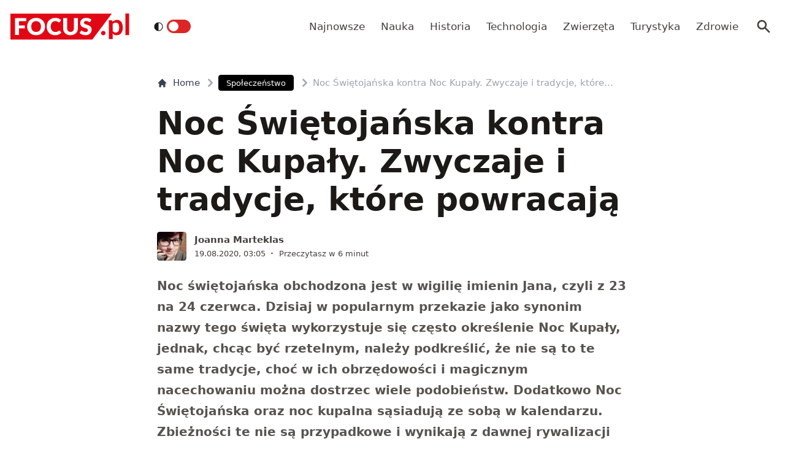

--- FILE ---
content_type: text/html; charset=utf-8
request_url: https://www.focus.pl/artykul/noc-swietojanska-zwyczaje-i-tradycje-jaka-jest-historia-tego-swieta
body_size: 17009
content:
<!DOCTYPE html><html prefix="og: http://ogp.me/ns#" lang="pl"><head><meta charSet="utf-8" data-next-head=""/><meta name="viewport" content="width=device-width, initial-scale=1, viewport-fit=cover" data-next-head=""/><title data-next-head="">Noc Świętojańska: zwyczaje i tradycje. Jaka jest historia tego święta?</title><meta name="description" content="Noc świętojańska obchodzona jest w wigilię imienin Jana, czyli z 23 na 24 czerwca. Dzisiaj w popularnym przekazie jako synonim nazwy tego święta wykorzystuje się często określenie Noc Kupały, jednak, chcąc być rzetelnym, należy podkreślić," data-next-head=""/><meta property="article:publisher" content="https://www.facebook.com/MagazynFocus/" data-next-head=""/><meta name="robots" content="follow, index, noarchive, max-snippet:-1, max-video-preview:-1, max-image-preview:large" data-next-head=""/><link rel="canonical" href="https://www.focus.pl/artykul/noc-swietojanska-zwyczaje-i-tradycje-jaka-jest-historia-tego-swieta" data-next-head=""/><meta name="news_keywords" content="słowianie" data-next-head=""/><link rel="apple-touch-icon" sizes="180x180" href="/apple-touch-icon.png" data-next-head=""/><link rel="icon" type="image/png" sizes="32x32" href="/favicon-32x32.png" data-next-head=""/><link rel="icon" type="image/png" sizes="16x16" href="/favicon-16x16.png" data-next-head=""/><link rel="manifest" href="/site.webmanifest" data-next-head=""/><link rel="mask-icon" href="/safari-pinned-tab.svg" color="#e20714" data-next-head=""/><link rel="shortcut icon" href="/favicon.ico" data-next-head=""/><meta name="msapplication-TileColor" content="#e20714" data-next-head=""/><meta name="msapplication-config" content="/browserconfig.xml" data-next-head=""/><meta name="theme-color" content="#e20714" data-next-head=""/><meta name="facebook-domain-verification" content="xekgaqynk2y5k9avfmjg3c7499a8d3" data-next-head=""/><meta property="og:locale" content="pl_PL" data-next-head=""/><meta property="og:type" content="article" data-next-head=""/><meta property="og:title" content="Noc Świętojańska: zwyczaje i tradycje. Jaka jest historia tego święta?" data-next-head=""/><meta property="og:description" content="Noc świętojańska obchodzona jest w wigilię imienin Jana, czyli z 23 na 24 czerwca. Dzisiaj w popularnym przekazie jako synonim nazwy tego święta wykorzystuje się często określenie Noc Kupały, jednak, chcąc być rzetelnym, należy podkreślić," data-next-head=""/><meta property="og:url" content="https://www.focus.pl/artykul/noc-swietojanska-zwyczaje-i-tradycje-jaka-jest-historia-tego-swieta" data-next-head=""/><meta property="og:site_name" content="Focus.pl" data-next-head=""/><meta property="article:publisher" content="https://facebook.com/MagazynFocus" data-next-head=""/><meta property="article:author" content="https://www.facebook.com/pulawski.s" data-next-head=""/><meta property="article:tag" content="słowianie" data-next-head=""/><meta property="article:section" content="Społeczeństwo" data-next-head=""/><meta property="og:updated_time" content="2025-01-13T18:34:23+01:00" data-next-head=""/><meta property="fb:app_id" content="3107358939517563" data-next-head=""/><meta property="og:image" content="https://konto.focus.pl/uploads/media/default/0001/38/noc-swietojanska-i-noc-kupaly-zwyczaje-i-tradycje-jaka-jest-historia-tego-swieta-fot-getty-images.jpeg" data-next-head=""/><meta property="og:image:secure_url" content="https://konto.focus.pl/uploads/media/default/0001/38/noc-swietojanska-i-noc-kupaly-zwyczaje-i-tradycje-jaka-jest-historia-tego-swieta-fot-getty-images.jpeg" data-next-head=""/><meta property="og:image:width" content="1024" data-next-head=""/><meta property="og:image:height" content="683" data-next-head=""/><meta property="og:image:alt" content="Noc Świętojańska kontra Noc Kupały. Zwyczaje i tradycje, które powracają" data-next-head=""/><meta property="og:image:type" content="image/jpeg" data-next-head=""/><meta property="article:published_time" content="2020-08-19T03:05:17+02:00" data-next-head=""/><meta property="article:modified_time" content="2025-01-13T18:34:23+01:00" data-next-head=""/><meta name="twitter:card" content="summary_large_image" data-next-head=""/><meta name="twitter:title" content="Noc Świętojańska: zwyczaje i tradycje. Jaka jest historia tego święta?" data-next-head=""/><meta name="twitter:description" content="Noc świętojańska obchodzona jest w wigilię imienin Jana, czyli z 23 na 24 czerwca. Dzisiaj w popularnym przekazie jako synonim nazwy tego święta wykorzystuje się często określenie Noc Kupały, jednak, chcąc być rzetelnym, należy podkreślić," data-next-head=""/><meta name="twitter:site" content="@focus_pl" data-next-head=""/><meta name="twitter:creator" content="@focus_pl" data-next-head=""/><meta name="twitter:image" content="https://konto.focus.pl/uploads/media/default/0001/38/noc-swietojanska-i-noc-kupaly-zwyczaje-i-tradycje-jaka-jest-historia-tego-swieta-fot-getty-images.jpeg" data-next-head=""/><meta name="twitter:label1" content="Napisane przez" data-next-head=""/><meta name="twitter:data1" content="Joanna Marteklas" data-next-head=""/><meta name="twitter:label2" content="Czas czytania" data-next-head=""/><meta name="twitter:data2" content="4 minuty" data-next-head=""/><link rel="preload" href="/fonts/woff2/Inter-Regular.woff2" as="font" type="font/woff2" crossorigin="anonymous"/><link rel="preload" href="/fonts/woff2/Inter-Medium.woff2" as="font" type="font/woff2" crossorigin="anonymous"/><link rel="preload" href="/fonts/woff2/Inter-SemiBold.woff2" as="font" type="font/woff2" crossorigin="anonymous"/><link rel="preload" href="/fonts/woff2/Inter-Bold.woff2" as="font" type="font/woff2" crossorigin="anonymous"/><link rel="dns-prefetch" href="https://cmp.optad360.io"/><link rel="dns-prefetch" href="https://get.optad360.io"/><link rel="dns-prefetch" href="https://www.googletagmanager.com"/><link rel="preconnect" href="https://konto.focus.pl"/><link data-next-font="" rel="preconnect" href="/" crossorigin="anonymous"/><link rel="preload" href="/_next/static/chunks/ad99b883ab1ecd0c.css" as="style"/><link rel="preload" href="/_next/static/chunks/477cc855cbce6858.css" as="style"/><script type="application/ld+json" data-next-head="">{"@context":"https://schema.org","@graph":[{"@type":"Organization","@id":"https://www.focus.pl/#organization","name":"Focus.pl","sameAs":["https://facebook.com/MagazynFocus","https://twitter.com/focus_pl","https://www.youtube.com/@magazynfocus","https://www.tiktok.com/@focus.pl","https://www.instagram.com/magazynfocus/"],"logo":{"@type":"ImageObject","@id":"https://www.focus.pl/#logo","url":"https://konto.focus.pl/uploads/2022/05/logo.5889da54-1.svg","contentUrl":"https://konto.focus.pl/uploads/2022/05/logo.5889da54-1.svg","caption":"Focus.pl","inLanguage":"pl-PL","width":"290","height":"94"}},{"@type":"WebSite","@id":"https://www.focus.pl/#website","url":"https://www.focus.pl","name":"Focus.pl","alternateName":"Magazyn Focus","publisher":{"@id":"https://www.focus.pl/#organization"},"inLanguage":"pl-PL"},{"@type":"ImageObject","@id":"https://konto.focus.pl/uploads/media/default/0001/38/noc-swietojanska-i-noc-kupaly-zwyczaje-i-tradycje-jaka-jest-historia-tego-swieta-fot-getty-images.jpeg","url":"https://konto.focus.pl/uploads/media/default/0001/38/noc-swietojanska-i-noc-kupaly-zwyczaje-i-tradycje-jaka-jest-historia-tego-swieta-fot-getty-images.jpeg","width":"1024","height":"683","inLanguage":"pl-PL"},{"@type":"BreadcrumbList","@id":"https://www.focus.pl/artykul/noc-swietojanska-zwyczaje-i-tradycje-jaka-jest-historia-tego-swieta#breadcrumb","itemListElement":[{"@type":"ListItem","position":"1","item":{"@id":"https://www.focus.pl","name":"Strona g\u0142\u00f3wna"}},{"@type":"ListItem","position":"2","item":{"@id":"https://www.focus.pl/kategoria/spoleczenstwo","name":"Spo\u0142ecze\u0144stwo"}},{"@type":"ListItem","position":"3","item":{"@id":"https://www.focus.pl/artykul/noc-swietojanska-zwyczaje-i-tradycje-jaka-jest-historia-tego-swieta","name":"Noc \u015awi\u0119toja\u0144ska kontra Noc Kupa\u0142y. Zwyczaje i tradycje, kt\u00f3re powracaj\u0105"}}]},{"@type":"WebPage","@id":"https://www.focus.pl/artykul/noc-swietojanska-zwyczaje-i-tradycje-jaka-jest-historia-tego-swieta#webpage","url":"https://www.focus.pl/artykul/noc-swietojanska-zwyczaje-i-tradycje-jaka-jest-historia-tego-swieta","name":"Noc \u015awi\u0119toja\u0144ska: zwyczaje i tradycje. Jaka jest historia tego \u015bwi\u0119ta?","datePublished":"2020-08-19T03:05:17+02:00","dateModified":"2025-01-13T18:34:23+01:00","isPartOf":{"@id":"https://www.focus.pl/#website"},"primaryImageOfPage":{"@id":"https://konto.focus.pl/uploads/media/default/0001/38/noc-swietojanska-i-noc-kupaly-zwyczaje-i-tradycje-jaka-jest-historia-tego-swieta-fot-getty-images.jpeg"},"inLanguage":"pl-PL","breadcrumb":{"@id":"https://www.focus.pl/artykul/noc-swietojanska-zwyczaje-i-tradycje-jaka-jest-historia-tego-swieta#breadcrumb"}},{"@type":"Person","@id":"https://www.focus.pl/user/joanna","name":"Joanna Marteklas","url":"https://www.focus.pl/user/joanna","image":{"@type":"ImageObject","@id":"https://secure.gravatar.com/avatar/3d8905b5e0668383286112bd4afc272ba07851585c6a47bef0f9434f71bd2dfb?s=96&amp;d=mm&amp;r=g","url":"https://secure.gravatar.com/avatar/3d8905b5e0668383286112bd4afc272ba07851585c6a47bef0f9434f71bd2dfb?s=96&amp;d=mm&amp;r=g","caption":"Joanna Marteklas","inLanguage":"pl-PL"},"worksFor":{"@id":"https://www.focus.pl/#organization"}},{"@type":"NewsArticle","headline":"Noc \u015awi\u0119toja\u0144ska: zwyczaje i tradycje. Jaka jest historia tego \u015bwi\u0119ta?","datePublished":"2020-08-19T03:05:17+02:00","dateModified":"2025-01-13T18:34:23+01:00","articleSection":"Spo\u0142ecze\u0144stwo","author":{"@id":"https://www.focus.pl/user/joanna","name":"Joanna Marteklas"},"publisher":{"@id":"https://www.focus.pl/#organization"},"description":"Noc \u015bwi\u0119toja\u0144ska obchodzona jest w wigili\u0119 imienin Jana, czyli z 23 na 24 czerwca. Dzisiaj w popularnym przekazie jako synonim nazwy tego \u015bwi\u0119ta wykorzystuje si\u0119 cz\u0119sto okre\u015blenie Noc Kupa\u0142y, jednak, chc\u0105c by\u0107 rzetelnym, nale\u017cy podkre\u015bli\u0107,","copyrightYear":"2025","copyrightHolder":{"@id":"https://www.focus.pl/#organization"},"name":"Noc \u015awi\u0119toja\u0144ska: zwyczaje i tradycje. Jaka jest historia tego \u015bwi\u0119ta?","@id":"https://www.focus.pl/artykul/noc-swietojanska-zwyczaje-i-tradycje-jaka-jest-historia-tego-swieta#richSnippet","isPartOf":{"@id":"https://www.focus.pl/artykul/noc-swietojanska-zwyczaje-i-tradycje-jaka-jest-historia-tego-swieta#webpage"},"image":{"@id":"https://konto.focus.pl/uploads/media/default/0001/38/noc-swietojanska-i-noc-kupaly-zwyczaje-i-tradycje-jaka-jest-historia-tego-swieta-fot-getty-images.jpeg"},"inLanguage":"pl-PL","mainEntityOfPage":{"@id":"https://www.focus.pl/artykul/noc-swietojanska-zwyczaje-i-tradycje-jaka-jest-historia-tego-swieta#webpage"}}]}</script><link rel="preload" as="image" imageSrcSet="/_next/image?url=https%3A%2F%2Fkonto.focus.pl%2Fwp-content%2Fuploads%2F2023%2F03%2F52702619_2613262675366930_2166794293409218560_n-200x200.jpg&amp;w=640&amp;q=85 1x, /_next/image?url=https%3A%2F%2Fkonto.focus.pl%2Fwp-content%2Fuploads%2F2023%2F03%2F52702619_2613262675366930_2166794293409218560_n-200x200.jpg&amp;w=1080&amp;q=85 2x" data-next-head=""/><link rel="stylesheet" href="/_next/static/chunks/ad99b883ab1ecd0c.css" data-n-g=""/><link rel="stylesheet" href="/_next/static/chunks/477cc855cbce6858.css" data-n-g=""/><noscript data-n-css=""></noscript><script defer="" src="/_next/static/chunks/addc45f0bdf13757.js"></script><script defer="" src="/_next/static/chunks/5054f24c204ec639.js"></script><script defer="" src="/_next/static/chunks/2669dffb0431daab.js"></script><script defer="" src="/_next/static/chunks/424534b2bfec4a1a.js"></script><script defer="" src="/_next/static/chunks/edec1c79c4c02ed3.js"></script><script defer="" src="/_next/static/chunks/03023d098754218b.js"></script><script defer="" src="/_next/static/chunks/83ed9c03b2b0e716.js"></script><script defer="" src="/_next/static/chunks/b6676b043d61de11.js"></script><script defer="" src="/_next/static/chunks/cb22dd0f18a6362c.js"></script><script defer="" src="/_next/static/chunks/3f4e9bc04bf2bec8.js"></script><script defer="" src="/_next/static/chunks/afc992662b05c03a.js"></script><script defer="" src="/_next/static/chunks/15bdd0c04c736845.js"></script><script defer="" src="/_next/static/chunks/9e3acb808b37a046.js"></script><script defer="" src="/_next/static/chunks/0413fb301ccebf7f.js"></script><script defer="" src="/_next/static/chunks/62c71bd89325cb65.js"></script><script defer="" src="/_next/static/chunks/6f30294026edaef5.js"></script><script defer="" src="/_next/static/chunks/b546a3f0beea8b7a.js"></script><script src="/_next/static/chunks/c35b248442ec0c5c.js" defer=""></script><script src="/_next/static/chunks/704908f174191984.js" defer=""></script><script src="/_next/static/chunks/6c52306cfe643bc4.js" defer=""></script><script src="/_next/static/chunks/2872a5d6c8b836de.js" defer=""></script><script src="/_next/static/chunks/turbopack-f6e36ea89252c185.js" defer=""></script><script src="/_next/static/chunks/d66c0d8c6a444a15.js" defer=""></script><script src="/_next/static/chunks/848051784d39bba4.js" defer=""></script><script src="/_next/static/chunks/855a3893d3d5a70f.js" defer=""></script><script src="/_next/static/chunks/cf3b64ccae0c9f57.js" defer=""></script><script src="/_next/static/chunks/turbopack-72cbb0cab8f55348.js" defer=""></script><script src="/_next/static/JOp2zZmSFMCUwfkbO8I8i/_ssgManifest.js" defer=""></script><script src="/_next/static/JOp2zZmSFMCUwfkbO8I8i/_buildManifest.js" defer=""></script></head><body class="bg-white dark:bg-neutral-900 main-body"><link rel="preload" as="image" imageSrcSet="/_next/image?url=https%3A%2F%2Fkonto.focus.pl%2Fwp-content%2Fuploads%2F2023%2F03%2F52702619_2613262675366930_2166794293409218560_n-200x200.jpg&amp;w=640&amp;q=85 1x, /_next/image?url=https%3A%2F%2Fkonto.focus.pl%2Fwp-content%2Fuploads%2F2023%2F03%2F52702619_2613262675366930_2166794293409218560_n-200x200.jpg&amp;w=1080&amp;q=85 2x"/><div id="__next"><div><script>((e,i,s,u,m,a,l,h)=>{let d=document.documentElement,w=["light","dark"];function p(n){(Array.isArray(e)?e:[e]).forEach(y=>{let k=y==="class",S=k&&a?m.map(f=>a[f]||f):m;k?(d.classList.remove(...S),d.classList.add(a&&a[n]?a[n]:n)):d.setAttribute(y,n)}),R(n)}function R(n){h&&w.includes(n)&&(d.style.colorScheme=n)}function c(){return window.matchMedia("(prefers-color-scheme: dark)").matches?"dark":"light"}if(u)p(u);else try{let n=localStorage.getItem(i)||s,y=l&&n==="system"?c():n;p(y)}catch(n){}})("class","theme","system",null,["light","dark"],null,true,false)</script><div class="bg-white text-base dark:bg-neutral-900 text-neutral-900 dark:text-neutral-200"><div class="fc-Header sticky top-0 w-full left-0 right-0 z-40 transition-all"><div class="bg-white dark:bg-neutral-900 border-b border-neutral-200 dark:border-b dark:border-neutral-700 menubg !border-transparent"><div class="fc-MainNav1 relative z-10"><div class="container py-2 sm:py-5 relative flex justify-between items-center space-x-4 xl:space-x-8"><div class="flex justify-start flex-grow items-center overflow-hidden xl:overflow-visible xl:gap-0"><a class="md:hidden mr-4 flex items-center gap-1 px-2 py-1 rounded bg-gray-100 dark:bg-gray-800 hover:bg-gray-200 dark:hover:bg-gray-700 transition-colors duration-200 text-xs text-gray-600 dark:text-gray-300" href="/"><svg class="w-3 h-3" fill="currentColor" viewBox="0 0 20 20" xmlns="http://www.w3.org/2000/svg"><path fill-rule="evenodd" d="M12.707 5.293a1 1 0 010 1.414L9.414 10l3.293 3.293a1 1 0 01-1.414 1.414l-4-4a1 1 0 010-1.414l4-4a1 1 0 011.414 0z" clip-rule="evenodd"></path></svg><span>powrót</span></a><a class="ttfc-logo inline-block text-primary-6000 h-6 md:h-10" href="/"><svg height="100%" viewBox="0 0 340 76" version="1.1" xmlns="http://www.w3.org/2000/svg"><g id="focus-nowe-logo-1-"><g id="Page-1"><path id="Fill-1" d="M0,0.599l0,74.593l234.047,0l55.719,-74.593l-289.766,0Z" fill="#e20714"></path><g id="Group-6"><path id="Fill-2" d="M24.555,21.899l20.735,-0l0,-8.722l-32.198,-0l0,48.878l11.463,0l0,-19.021l16.79,-0l-0,-8.756l-16.79,0l0,-12.379Zm62.689,15.7c0,2.439 -0.314,4.625 -0.944,6.559c-0.629,1.934 -1.534,3.572 -2.714,4.915c-1.18,1.341 -2.624,2.365 -4.332,3.07c-1.709,0.705 -3.652,1.056 -5.833,1.056c-2.202,-0 -4.163,-0.351 -5.883,-1.056c-1.718,-0.705 -3.169,-1.729 -4.349,-3.07c-1.18,-1.343 -2.085,-2.981 -2.714,-4.915c-0.629,-1.934 -0.944,-4.12 -0.944,-6.559c0,-2.415 0.315,-4.59 0.944,-6.525c0.629,-1.934 1.534,-3.572 2.714,-4.915c1.18,-1.342 2.631,-2.37 4.349,-3.086c1.72,-0.715 3.681,-1.073 5.883,-1.073c2.181,-0 4.124,0.358 5.833,1.073c1.708,0.716 3.152,1.744 4.332,3.086c1.18,1.343 2.085,2.981 2.714,4.915c0.63,1.935 0.944,4.11 0.944,6.525Zm9.829,9.863c1.223,-3.04 1.837,-6.329 1.837,-9.863c-0,-3.511 -0.614,-6.788 -1.837,-9.829c-1.226,-3.042 -2.951,-5.681 -5.176,-7.918c-2.225,-2.235 -4.905,-3.997 -8.041,-5.283c-3.136,-1.286 -6.614,-1.929 -10.435,-1.929c-3.821,-0 -7.305,0.637 -10.451,1.912c-3.147,1.274 -5.839,3.031 -8.075,5.267c-2.236,2.236 -3.967,4.876 -5.191,7.917c-1.225,3.043 -1.837,6.33 -1.837,9.863c-0,3.534 0.612,6.823 1.837,9.863c1.224,3.042 2.955,5.687 5.191,7.934c2.236,2.249 4.928,4.01 8.075,5.284c3.146,1.275 6.63,1.912 10.451,1.912c3.821,0 7.299,-0.637 10.435,-1.912c3.136,-1.274 5.816,-3.035 8.041,-5.284c2.225,-2.247 3.95,-4.892 5.176,-7.934Zm19.257,-3.186c-0.686,-1.946 -1.029,-4.171 -1.029,-6.677c0,-2.482 0.31,-4.691 0.927,-6.625c0.619,-1.935 1.495,-3.568 2.63,-4.898c1.134,-1.331 2.484,-2.343 4.046,-3.036c1.562,-0.694 3.287,-1.04 5.176,-1.04c1.191,-0 2.23,0.089 3.118,0.268c0.888,0.179 1.663,0.398 2.326,0.654c0.663,0.258 1.236,0.537 1.72,0.839c0.482,0.301 0.927,0.582 1.331,0.838c0.405,0.258 0.787,0.476 1.147,0.654c0.359,0.18 0.741,0.268 1.146,0.268c0.606,0 1.079,-0.127 1.416,-0.385c0.337,-0.257 0.629,-0.542 0.876,-0.855l3.576,-5.399c-0.857,-0.839 -1.824,-1.623 -2.901,-2.351c-1.192,-0.804 -2.496,-1.493 -3.912,-2.063c-1.416,-0.571 -2.938,-1.017 -4.567,-1.342c-1.63,-0.323 -3.367,-0.486 -5.21,-0.486c-3.619,-0 -6.933,0.614 -9.945,1.845c-3.013,1.23 -5.596,2.952 -7.754,5.167c-2.158,2.213 -3.833,4.847 -5.024,7.9c-1.192,3.052 -1.787,6.402 -1.787,10.047c-0,3.58 0.551,6.894 1.652,9.947c1.101,3.053 2.681,5.692 4.738,7.918c2.056,2.226 4.562,3.97 7.518,5.234c2.954,1.263 6.298,1.894 10.03,1.894c4.067,0 7.59,-0.653 10.569,-1.963c2.977,-1.308 5.455,-3.247 7.434,-5.819l-4.518,-4.731c-0.248,-0.246 -0.506,-0.419 -0.775,-0.52c-0.27,-0.101 -0.539,-0.151 -0.81,-0.151c-0.336,-0 -0.663,0.073 -0.977,0.218c-0.315,0.147 -0.606,0.33 -0.877,0.554c-0.674,0.603 -1.336,1.101 -1.989,1.493c-0.652,0.391 -1.348,0.704 -2.09,0.939c-0.742,0.236 -1.54,0.403 -2.394,0.504c-0.854,0.1 -1.798,0.151 -2.832,0.151c-1.798,-0 -3.484,-0.347 -5.057,-1.04c-1.573,-0.694 -2.95,-1.705 -4.13,-3.037c-1.18,-1.331 -2.113,-2.969 -2.798,-4.914Zm74.967,6.105c0.978,-2.504 1.466,-5.255 1.466,-8.253l0,-28.951l-11.395,-0l-0,28.951c-0,1.722 -0.219,3.26 -0.657,4.614c-0.439,1.353 -1.075,2.498 -1.905,3.438c-0.831,0.939 -1.849,1.66 -3.052,2.164c-1.202,0.504 -2.568,0.755 -4.095,0.755c-1.529,-0 -2.894,-0.251 -4.097,-0.755c-1.202,-0.504 -2.22,-1.23 -3.051,-2.181c-0.832,-0.95 -1.467,-2.102 -1.905,-3.455c-0.438,-1.353 -0.658,-2.89 -0.658,-4.613l0,-28.918l-11.395,-0l-0,28.951c-0,2.998 0.484,5.749 1.45,8.253c0.966,2.506 2.36,4.663 4.181,6.475c1.82,1.811 4.034,3.221 6.641,4.227c2.608,1.007 5.552,1.509 8.834,1.509c3.258,0 6.191,-0.502 8.799,-1.509c2.607,-1.006 4.821,-2.416 6.642,-4.227c1.82,-1.812 3.219,-3.969 4.197,-6.475Zm37.284,-27.275l2.832,-5.267c-0.877,-0.804 -1.871,-1.525 -2.984,-2.163c-1.113,-0.638 -2.31,-1.185 -3.591,-1.644c-1.281,-0.458 -2.635,-0.805 -4.062,-1.04c-1.428,-0.234 -2.895,-0.352 -4.4,-0.352c-2.697,-0 -5.09,0.407 -7.181,1.224c-2.09,0.817 -3.856,1.908 -5.293,3.271c-1.439,1.364 -2.529,2.919 -3.271,4.663c-0.742,1.745 -1.112,3.534 -1.112,5.368c-0,2.28 0.314,4.2 0.943,5.754c0.63,1.555 1.455,2.851 2.478,3.891c1.023,1.04 2.186,1.879 3.49,2.516c1.303,0.637 2.64,1.174 4.012,1.61c1.37,0.437 2.708,0.834 4.012,1.191c1.303,0.359 2.466,0.771 3.49,1.242c1.022,0.47 1.848,1.062 2.478,1.778c0.629,0.715 0.943,1.644 0.943,2.784c0,1.969 -0.573,3.405 -1.718,4.31c-1.147,0.907 -2.754,1.36 -4.822,1.36c-1.528,-0 -2.854,-0.213 -3.979,-0.638c-1.123,-0.424 -2.118,-0.894 -2.983,-1.409c-0.865,-0.513 -1.641,-0.983 -2.326,-1.408c-0.687,-0.425 -1.366,-0.638 -2.04,-0.638c-0.518,-0 -0.995,0.129 -1.433,0.385c-0.438,0.258 -0.792,0.576 -1.062,0.956l-3.371,5.302c0.966,0.961 2.101,1.833 3.405,2.616c1.303,0.784 2.697,1.459 4.181,2.03c1.483,0.57 3.017,1.012 4.602,1.325c1.584,0.314 3.14,0.469 4.669,0.469c2.786,0 5.277,-0.419 7.468,-1.258c2.19,-0.838 4.034,-1.989 5.529,-3.455c1.494,-1.465 2.635,-3.181 3.422,-5.149c0.786,-1.968 1.179,-4.082 1.179,-6.341c0,-2.036 -0.314,-3.774 -0.943,-5.217c-0.63,-1.442 -1.456,-2.667 -2.478,-3.674c-1.024,-1.006 -2.192,-1.833 -3.507,-2.481c-1.315,-0.65 -2.658,-1.214 -4.029,-1.695c-1.371,-0.481 -2.714,-0.917 -4.029,-1.308c-1.315,-0.392 -2.483,-0.823 -3.505,-1.292c-1.023,-0.47 -1.849,-1.029 -2.478,-1.677c-0.631,-0.649 -0.945,-1.464 -0.945,-2.45c-0,-1.542 0.523,-2.767 1.569,-3.673c1.044,-0.905 2.634,-1.358 4.77,-1.358c1.236,-0 2.337,0.162 3.303,0.486c0.967,0.324 1.827,0.687 2.58,1.09c0.753,0.403 1.427,0.767 2.023,1.09c0.595,0.325 1.152,0.487 1.668,0.487c0.585,-0 1.063,-0.134 1.434,-0.403c0.37,-0.268 0.725,-0.671 1.062,-1.208Z" fill="#fefefe"></path><path id="Fill-4" d="M328.591,62.086l10.746,-0l-0,-62.086l-10.746,-0l-0,62.086Zm-11.82,-5.86c2.987,-3.945 4.329,-8.755 4.329,-15.863c-0,-6.234 -1.345,-12.163 -4.509,-16.24c-2.99,-3.854 -6.769,-5.677 -11.373,-5.677c-3.057,-0 -5.147,0.495 -7.721,1.567c-2.333,0.972 -4.31,2.106 -6.007,3.812l-0.637,-2.263c-0.42,-1.255 -1.617,-2.321 -3.173,-2.321l-6.255,-0l0,54.517l10.611,-0l0,-16.131c1.241,1.422 3.123,3.013 4.802,3.752c1.556,0.685 4.367,1.22 6.884,1.22c5.953,0 9.927,-2.249 13.049,-6.373Zm-6.165,-17.034c0.149,4.467 -0.3,9.827 -2.334,12.448c-2.19,2.819 -5.448,3.278 -7.87,3.278c-1.434,0 -3.077,-0.255 -4.551,-1.015c-1.677,-0.863 -3.083,-2.286 -3.815,-3.96l0,-19.426c1.345,-1.644 2.616,-2.546 4.264,-3.276c0.986,-0.437 2.794,-0.943 4.829,-0.943c1.665,-0 3.342,0.33 4.988,1.309c3.665,2.175 4.334,6.962 4.489,11.585Zm-39.413,19.763c0.337,-0.767 0.505,-1.596 0.505,-2.489c0,-0.864 -0.168,-1.686 -0.505,-2.468c-0.335,-0.781 -0.791,-1.45 -1.366,-2.008c-0.574,-0.556 -1.247,-1.003 -2.016,-1.338c-0.772,-0.334 -1.605,-0.501 -2.502,-0.501c-0.897,-0 -1.737,0.167 -2.522,0.501c-0.784,0.335 -1.457,0.782 -2.018,1.338c-0.56,0.558 -1.002,1.227 -1.324,2.008c-0.322,0.782 -0.483,1.604 -0.483,2.468c-0,0.893 0.161,1.722 0.483,2.489c0.322,0.767 0.764,1.429 1.324,1.987c0.561,0.557 1.234,0.997 2.018,1.317c0.785,0.32 1.625,0.481 2.522,0.481c0.897,0 1.73,-0.161 2.502,-0.481c0.769,-0.32 1.442,-0.76 2.016,-1.317c0.575,-0.558 1.031,-1.22 1.366,-1.987Z" fill="#e20714"></path></g></g></g></svg></a><div class="items-center hidden xs:hidden sm:hidden xl:flex space-x-1 !ml-9"></div><ul class="fc-Navigation !ml-auto hidden lg:flex flex-nowrap xl:flex-wrap lg:items-center pl-0 lg:space-x-1 relative overflow-hidden wrapper__scroll-mask"><li class="menu-item"><a class="inline-flex items-center text-sm xl:text-base text-neutral-700 dark:text-neutral-300 py-2 px-2 xl:px-2.5 rounded hover:text-neutral-900 hover:bg-neutral-100 dark:hover:bg-neutral-800 dark:hover:text-neutral-200" href="/najnowsze">Najnowsze</a></li><li class="menu-item"><a class="inline-flex items-center text-sm xl:text-base text-neutral-700 dark:text-neutral-300 py-2 px-2 xl:px-2.5 rounded hover:text-neutral-900 hover:bg-neutral-100 dark:hover:bg-neutral-800 dark:hover:text-neutral-200" href="/kategoria/nauka">Nauka</a></li><li class="menu-item"><a class="inline-flex items-center text-sm xl:text-base text-neutral-700 dark:text-neutral-300 py-2 px-2 xl:px-2.5 rounded hover:text-neutral-900 hover:bg-neutral-100 dark:hover:bg-neutral-800 dark:hover:text-neutral-200" href="/kategoria/historia">Historia</a></li><li class="menu-item"><a class="inline-flex items-center text-sm xl:text-base text-neutral-700 dark:text-neutral-300 py-2 px-2 xl:px-2.5 rounded hover:text-neutral-900 hover:bg-neutral-100 dark:hover:bg-neutral-800 dark:hover:text-neutral-200" href="/kategoria/technologia">Technologia</a></li><li class="menu-item"><a class="inline-flex items-center text-sm xl:text-base text-neutral-700 dark:text-neutral-300 py-2 px-2 xl:px-2.5 rounded hover:text-neutral-900 hover:bg-neutral-100 dark:hover:bg-neutral-800 dark:hover:text-neutral-200" href="/kategoria/nauka/zwierzeta">Zwierzęta</a></li><li class="menu-item"><a class="inline-flex items-center text-sm xl:text-base text-neutral-700 dark:text-neutral-300 py-2 px-2 xl:px-2.5 rounded hover:text-neutral-900 hover:bg-neutral-100 dark:hover:bg-neutral-800 dark:hover:text-neutral-200" href="/kategoria/turystyka">Turystyka</a></li><li class="menu-item"><a class="inline-flex items-center text-sm xl:text-base text-neutral-700 dark:text-neutral-300 py-2 px-2 xl:px-2.5 rounded hover:text-neutral-900 hover:bg-neutral-100 dark:hover:bg-neutral-800 dark:hover:text-neutral-200" href="/kategoria/zdrowie">Zdrowie</a></li></ul></div><div class="flex-shrink-0 flex items-center justify-end text-neutral-700 dark:text-neutral-100 space-x-1 !ml-3"><div class="items-center flex space-x-1"><div class="" data-headlessui-state=""><button class="text-2xl md:text-[28px] w-8 h-8 rounded text-neutral-700 dark:text-neutral-300 hover:bg-neutral-100 dark:hover:bg-neutral-800 focus:outline-none flex items-center justify-center" type="button" aria-expanded="false" data-headlessui-state=""><svg class="w-6 h-6 text-neutral-700 dark:text-neutral-300 focus:outline-none" fill="currentColor" viewBox="0 0 20 20" xmlns="http://www.w3.org/2000/svg"><path fill-rule="evenodd" d="M8 4a4 4 0 100 8 4 4 0 000-8zM2 8a6 6 0 1110.89 3.476l4.817 4.817a1 1 0 01-1.414 1.414l-4.816-4.816A6 6 0 012 8z" clip-rule="evenodd"></path></svg></button></div><span hidden="" style="position:fixed;top:1px;left:1px;width:1px;height:0;padding:0;margin:-1px;overflow:hidden;clip:rect(0, 0, 0, 0);white-space:nowrap;border-width:0;display:none"></span></div><div class="flex items-center xl:hidden"><button class="p-1 rounded text-neutral-700 dark:text-neutral-300 focus:outline-none flex items-center justify-center"><svg xmlns="http://www.w3.org/2000/svg" class="h-7 w-7" viewBox="0 0 20 20" fill="currentColor"><path fill-rule="evenodd" d="M3 5a1 1 0 011-1h12a1 1 0 110 2H4a1 1 0 01-1-1zM3 10a1 1 0 011-1h12a1 1 0 110 2H4a1 1 0 01-1-1zM3 15a1 1 0 011-1h12a1 1 0 110 2H4a1 1 0 01-1-1z" clip-rule="evenodd"></path></svg></button><span hidden="" style="position:fixed;top:1px;left:1px;width:1px;height:0;padding:0;margin:-1px;overflow:hidden;clip:rect(0, 0, 0, 0);white-space:nowrap;border-width:0;display:none"></span></div></div></div></div></div></div><main class="overflow-hidden"><article class="fc-PageSingle PageSingle-1 py-4 md:py-8 container" data-fc-id="PageSingle"><div class=" relative "><header class="mx-auto max-w-screen-md mb-8 sm:mb-10"><div class="fc-SingleHeader "><div class="space-y-5"><nav class="flex" aria-label="Breadcrumb"><ol class="inline-flex items-center space-x-1 "><li class="inline-flex items-center"><a class="inline-flex items-center text-sm font-medium text-gray-700 hover:text-gray-900 dark:text-gray-400 dark:hover:text-white" href="/"><svg class="mr-2 w-4 h-4" fill="currentColor" viewBox="0 0 20 20" xmlns="http://www.w3.org/2000/svg"><path d="M10.707 2.293a1 1 0 00-1.414 0l-7 7a1 1 0 001.414 1.414L4 10.414V17a1 1 0 001 1h2a1 1 0 001-1v-2a1 1 0 011-1h2a1 1 0 011 1v2a1 1 0 001 1h2a1 1 0 001-1v-6.586l.293.293a1 1 0 001.414-1.414l-7-7z"></path></svg>Home</a></li><li><div class="flex items-center"><svg class="w-6 h-6 text-gray-400" fill="currentColor" viewBox="0 0 20 20" xmlns="http://www.w3.org/2000/svg"><path d="M7.293 14.707a1 1 0 010-1.414L10.586 10 7.293 6.707a1 1 0 011.414-1.414l4 4a1 1 0 010 1.414l-4 4a1 1 0 01-1.414 0z"></path></svg><div class="fc-CategoryBadgeList flex space-x-2 flex-nowrap" data-fc-id="CategoryBadgeList"><a class="transition-colors hover:text-white duration-300 fc-Badge relative inline-flex px-2.5 py-1 rounded font-medium text-xs !px-3  whitespace-nowrap text-white bg-black dark:bg-neutral-300 dark:text-black hover:bg-red-600" href="/kategoria/spoleczenstwo">Społeczeństwo</a></div></div></li><li aria-current="page"><div class="flex items-center"><span><svg class="w-6 h-6 text-gray-400" fill="currentColor" viewBox="0 0 20 20" xmlns="http://www.w3.org/2000/svg"><path d="M7.293 14.707a1 1 0 010-1.414L10.586 10 7.293 6.707a1 1 0 011.414-1.414l4 4a1 1 0 010 1.414l-4 4a1 1 0 01-1.414 0z"></path></svg></span><span class="text-sm font-medium text-gray-400 dark:text-gray-500 line-clamp-1">Noc Świętojańska kontra Noc Kupały. Zwyczaje i tradycje, które powracają</span></div></li></ol></nav><h1 class=" text-neutral-900 font-semibold text-3xl md:text-4xl md:!leading-[120%] lg:text-5xl dark:text-neutral-100 max-w-4xl entry-title title" title="Noc Świętojańska kontra Noc Kupały. Zwyczaje i tradycje, które powracają">Noc Świętojańska kontra Noc Kupały. Zwyczaje i tradycje, które powracają</h1><div class="flex sm:flex-row justify-between sm:items-end space-y-5 sm:space-y-0 sm:space-x-5 flex-wrap line-clamp-1"><div class="fc-PostMeta2 flex items-center flex-wrap text-neutral-700 text-left dark:text-neutral-200 text-sm leading-none flex-shrink-0" data-fc-id="PostMeta2"><div class="" data-headlessui-state=""><button class="focus:outline-none" type="button" aria-expanded="false" data-headlessui-state=""><div class="flex -space-x-4"><div class="wil-avatar relative flex-shrink-0 inline-flex items-center justify-center overflow-hidden text-neutral-100 uppercase font-semibold shadow-inner rounded shadow-inner h-10 w-10 sm:h-11 sm:w-11 text-xl ring ring-white dark:ring-neutral-900"><img alt="Joanna Marteklas" width="400" height="200" decoding="async" data-nimg="1" class="relative inset-0 w-full h-full object-cover z-10 transition duration-700 ease-in-out blur-none" style="color:transparent" srcSet="/_next/image?url=https%3A%2F%2Fkonto.focus.pl%2Fwp-content%2Fuploads%2F2023%2F03%2F52702619_2613262675366930_2166794293409218560_n-200x200.jpg&amp;w=640&amp;q=85 1x, /_next/image?url=https%3A%2F%2Fkonto.focus.pl%2Fwp-content%2Fuploads%2F2023%2F03%2F52702619_2613262675366930_2166794293409218560_n-200x200.jpg&amp;w=1080&amp;q=85 2x" src="/_next/image?url=https%3A%2F%2Fkonto.focus.pl%2Fwp-content%2Fuploads%2F2023%2F03%2F52702619_2613262675366930_2166794293409218560_n-200x200.jpg&amp;w=1080&amp;q=85"/><span class="wil-avatar__name absolute">J</span></div></div></button></div><span hidden="" style="position:fixed;top:1px;left:1px;width:1px;height:0;padding:0;margin:-1px;overflow:hidden;clip:rect(0, 0, 0, 0);white-space:nowrap;border-width:0;display:none"></span><div class="ml-3"><div class="flex items-center"><a class="block font-semibold" href="/user/joanna">Joanna Marteklas</a></div><div class="text-xs mt-[6px] items-center flex"><time dateTime="2020-08-19T03:05:17+00:00" itemProp="datePublished" class="text-neutral-700 dark:text-neutral-300">19.08.2020, 03:05</time><span class="mx-2 font-semibold">·</span><span class="text-neutral-700 dark:text-neutral-300">Przeczytasz w <!-- -->6<!-- --> <!-- -->minut</span></div></div></div></div><span class="block text-neutral-6000 font-semibold prose-md !max-w-screen-md lg:prose-lg mx-auto dark:prose-dark prose-li:my-0">Noc świętojańska obchodzona jest w wigilię imienin Jana, czyli z 23 na 24 czerwca. Dzisiaj w popularnym przekazie jako synonim nazwy tego święta wykorzystuje się często określenie Noc Kupały, jednak, chcąc być rzetelnym, należy podkreślić, że nie są to te same tradycje, choć w ich obrzędowości i magicznym nacechowaniu można dostrzec wiele podobieństw. Dodatkowo Noc Świętojańska oraz noc kupalna sąsiadują ze sobą w kalendarzu. Zbieżności te nie są przypadkowe i wynikają z dawnej rywalizacji Kościoła z praktykami ludowymi, często o pogańskim rodowodzie.</span></div></div></header><figure class="relative mb-8"><img alt="Noc Świętojańska kontra Noc Kupały. Zwyczaje i tradycje, które powracają" loading="lazy" width="1024" height="683" decoding="async" data-nimg="1" class="object-cover max-h-[600px] w-full rounded transition duration-700 ease-in-out blur-none" style="color:transparent" srcSet="/_next/image?url=https%3A%2F%2Fkonto.focus.pl%2Fwp-content%2Fuploads%2Fmedia%2Fdefault%2F0001%2F38%2Fnoc-swietojanska-i-noc-kupaly-zwyczaje-i-tradycje-jaka-jest-historia-tego-swieta-fot-getty-images.jpeg&amp;w=1080&amp;q=90 1x, /_next/image?url=https%3A%2F%2Fkonto.focus.pl%2Fwp-content%2Fuploads%2Fmedia%2Fdefault%2F0001%2F38%2Fnoc-swietojanska-i-noc-kupaly-zwyczaje-i-tradycje-jaka-jest-historia-tego-swieta-fot-getty-images.jpeg&amp;w=1920&amp;q=90 2x" src="/_next/image?url=https%3A%2F%2Fkonto.focus.pl%2Fwp-content%2Fuploads%2Fmedia%2Fdefault%2F0001%2F38%2Fnoc-swietojanska-i-noc-kupaly-zwyczaje-i-tradycje-jaka-jest-historia-tego-swieta-fot-getty-images.jpeg&amp;w=1920&amp;q=90"/></figure></div><div class="fc-SingleContent space-y-8"><div id="single-entry-content" class="prose prose-md !max-w-screen-md lg:prose-lg mx-auto dark:prose-dark lg:prose-li:my-1 prose-li:marker:text-primary-500 sm:prose-li:marker:text-primary-500 prose-figcaption:!text-sm prose-figcaption:text-right prose-figcaption:px-2 prose-figcaption:!mt-2 prose-figcaption:line-clamp-3">
<p>Noc Świętojańska i Noc Kupały w Polsce w ostatnich kilkunastu latach cieszą się rosnącym zainteresowaniem. To z pewnością wynik ogólnego powrotu do słowiańszczyzny i wykorzystywania ludowych motywów w literaturze popularnej oraz innych nawiązaniach kulturowych. Warto jednak podkreślić, że nie jest to święto charakterystyczne tylko dla naszego kraju. W krajach anglosaskich obecne są obchody z okazji Midsummer, a w państwach germańskich Mittsommerfest.</p><div class=" min-h-[370px] mb-[20px] cbad"><ins class="staticpubads89354" data-sizes-desktop="video" data-sizes-mobile="video" data-slot="1"></ins></div>
<!-- -->
<h2>Historia Nocy Świętojańskiej</h2>
<p>Noc Świętojańska, podobnie jak wiele innych świąt kościelnych, <strong>wprowadzona została na</strong> <strong>gruncie trudnych do wykorzenienia elementów obyczajowości ludowej, konkretnie corocznych obchodów pogańskiej Nocy Kupały, znanej także jako Sobótka. Kościół, nie mogąc ich zwalczyć, postanowił zasymilować obyczaj z obrzędowością chrześcijańską. </strong>Dotychczas celebrowana miłość, także fizyczna, nagość, lekkość obyczajów i zabawa nie korespondowały z nową moralnością. Wykorzystano wobec tego postać św. Jana Chrzciciela, który jako udzielający chrztu w rzece Jordan, miał od teraz patronować zbiornikom wodnym. Zgodnie z nową tradycją to właśnie jego osoba sprawia, że w akwenach, jeziorach i rzekach można kąpać się bezpiecznie. W kościołach i kaplicach odbywało się święcenie wody i ziół.</p>
<p>Wyrugowanie obyczajów nie powiodło się do końca, dzięki czemu dzisiejsza Noc Świętojańska zwyczaje i tradycje ma bardzo zbliżone do tych dawnych. Jak wskazuje Henryk Paszkiewicz w książce “Polska i jej dorobek dziejowy w ciągu tysiąca lat istnienia”, w obchodach wyraźne są nawiązania do letniego przesilenia oraz najdłuższego dnia w ciągu roku. Spotkania te były pełne magii i wróżebnych rytuałów, co widoczne jest i obecnie.</p><div class=" min-h-[370px] mb-[20px] cbad"><ins class="staticpubads89354 min-h-[370px] mb-[20px]" data-sizes-desktop="728x90,750x100,750x200,750x300" data-sizes-mobile="300x250,336x280,360x300" data-slot="2"></ins></div>
<!-- -->
<h2>Noc Świętojańska: zwyczaje i tradycje</h2>
<p>Noc Świętojańska zwyczaje i obrzędy z dawnych lat kontynuuje w postaci zabaw. Część z nich, jak choćby popularne wianki świętojańskie, przybrała bardziej niewinną niż pierwotna formę. <strong>Dla wielu osób uczestniczących współcześnie w wydarzeniu, jakim jest Noc Świętojańska, obrzędy mają charakter towarzyski, czemu Sobótka zawdzięcza miano polskiego święta zakochanych</strong>.</p>
<h3>Puszczanie wianków</h3>
<p>Puszczanie wianków w Noc Świętojańską cieszy się bardzo dużą popularnością. To wróżba dzisiaj przeznaczona przede wszystkim dla panien i kawalerów. <strong>Dziewczęta specjalnie uplecione przez siebie wianki na Noc Świętojańską rzucają w nurt rzeki, odsyłając w ten sposób daleko dawne, niespełnione lub nieszczęśliwe uczucia. Taka wiązanka powinna zostać wyłowiona przez kawalera. </strong>Jeśli się tak nie stanie, właścicielka nie zazna miłości przez cały rok. Jeśli młody mężczyzna w czasie Nocy nie pochwyci żadnego wianka, również i on kolejne dwanaście miesięcy przeżyje w samotności. Jeszcze gorszą wróżbą jest sytuacja, w której wianek zaplącze się w sitowie lub zatonie. Może to oznaczać miłosne tarapaty, źle ulokowane uczucia lub staropanieństwo.</p><div class=" min-h-[370px] mb-[20px] cbad"><ins class="staticpubads89354 min-h-[370px] mb-[20px]" data-sizes-desktop="728x90,750x100,750x200,750x300" data-sizes-mobile="300x250,336x280,360x300" data-slot="3"></ins></div>
<p>Sam wianek jest symbolem kobiecości. Wcześniej wskazywał także na płodność. Zgodnie z dawnymi wierzeniami, wypleciony powinien zostać z najpiękniejszych kwiatów i czarodziejskich ziół, a dodatkowo zawierać także element ognia: łuczywo, korę czy woskowe świece.</p>
<p>W czasie obrzędu, jakim jest Noc Świętojańska, puszczanie wianków miało cel nie tylko matrymonialny. <strong>Równie chętnie pleciono wianki ochronne dla gospodarstw, przyciągające pieniądze lub zabezpieczające przed chorobą</strong>.</p>
<div style="page-break-after:always"><span style="display:none"> </span></div>
<h3>Kwiat paproci</h3>
<p>Legenda o Nocy Świętojańskiej często utożsamiana jest z opowieścią o kwiecie paproci. <strong>Nieodłącznym elementem dawnej Nocy Kupały było poszukiwanie tej właśnie rośliny, </strong>nazywanej także perunowym kwieciem – od imienia słowiańskiego boga Peruna. <strong>Zakwitała ona raz do roku, właśnie w czasie letniego przesilenia</strong>. Zgodnie z przekazem, odszukać mógł ją tylko człowiek sprawiedliwy, który nie wyrządził nikomu krzywdy. Znalezisko zapewniało szczęście i bogactwo.</p><div class=" min-h-[370px] mb-[20px] cbad"><ins class="staticpubads89354 min-h-[370px] mb-[20px]" data-sizes-desktop="728x90,750x100,750x200,750x300" data-sizes-mobile="300x250,336x280,360x300" data-slot="4"></ins></div>
<h2>Rytuał ognia</h2>
<p>Ważnym symbolem Nocy Świętojańskiej jest ogień. <strong>Symbolizuje on pierwiastek męski, a jednocześnie oczyszczenie i obronę przed złym. W czasie Nocy tańczono wokół palenisk i skakano przez ogień</strong>. Miał to być sposób na wypędzenie zła, zapewnienie zdrowia, pomyślności oraz płodności. Udany skok trzymającej się za ręce pary wróżył udane małżeństwo. Dym z ognisk zapewniał dobrą pogodę w czasie żniw, a według dawnych wierzeń dodatkowo chronił przed złymi urokami.</p>
<h2>Rytuał wody</h2>
<p>Jeśli ogień, to i woda… To właśnie jej patronem mianowano Jana Chrzciciela, a święcenie wody stanowiło jeden z chrześcijańskich rytuałów związanych z uroczystościami dnia Świętego Jana. <strong>Dawniej wierzono, że sobótkowa kąpiel oczyszcza ciało i duszę, zapewniając jednocześnie zdrowie i płodność</strong>. Po nocy świętego Jana warto przejść boso po zroszonej trawie, aby zyskać atrakcyjność dla płci przeciwnej.</p>
<!-- -->
<h2>Jak się obchodzi obecnie Noc Świętojańską?</h2>
<p>Noc Świętojańska: co to jest w dzisiejszych czasach? Okazuje się, że obecnie tradycje te są ciągle żywe. Coraz więcej mówi się, a w konsekwencji odtwarza zarówno obchody świętojańskie, jak i dawną ich wersję, czyli Noc Kupały.</p>
<p><strong>Współczesne realizacje mają przeważnie charakter zabaw i pikników organizowanych w dużych i mniejszych miastach oraz na wsiach</strong>. Chociażby w Krakowie na bulwarach w zakolu Wisły, gdzie w czasach przedchrześcijańskich celebrowano Noc Kupały, każdego roku odbywają się “Wianki”. Ich magiczne znaczenie nie jest jednak podkreślane. Odmienne podejście mają rodzimowiercy, którzy wracają do słowiańskich korzeni i celebrują wierzenia przodków.</p>
<!-- -->
<h2>Noc Świętojańska a Noc Kupały</h2>
<p>Noc Świętojańska wiele czerpie z Nocy Kupały, jednak nie jest jej synonimem. <strong>Świętojańskie zabawy odbywają się z 23 na 24 czerwca, zaś noc kupalna przypada wcześniej, z 21 na 22 czerwca, w najkrótszą noc roku</strong>. Dla pogan był to czas łączenia się przeciwieństw: słońca z księżycem, ognia z wodą, kobiety z mężczyzną. Na brzegach rzek i jezior palono ogniska, a rytuał tańca chronił przed złymi duchami. Był to też czas płodności i fizycznej miłości. Bardzo często dojrzała młodzież w Noc Kupały przechodziła inicjację seksualną.</p>
<p>Paweł Jasienica podaje, że ostatni przypadek odprawiania Nocy Kupały według pogańskich rytuałów zarejestrowano w dokumentach urzędowych z 1937 roku. Dziś wiadomo jednak, że dzięki rodzimowiercom podczas letniego przesilenia magiczne rytuały pozostają żywe.</p>
</div><div class="max-w-screen-md mx-auto flex flex-wrap space-x-2 space-y-2 items-center line-clamp-2"><span class="text-sm text-neutral-600 dark:text-neutral-400">Więcej:</span><a class="fc-Tag inline-block bg-white text-sm text-neutral-600 py-1 px-2 rounded border border-primary-6000/50  dark:bg-neutral-700 dark:text-neutral-400 dark:border-neutral-700 hover:border-neutral-200 dark:hover:border-neutral-6000 [ fc-dark-box-bg-has-hover ] " data-fc-id="Tag" href="/tag/slowianie">słowianie</a></div><div class="flex max-w-screen-md mx-auto items-center space-y-5 sm:space-y-0 sm:space-x-5"><div class="flex items-center w-full"><div class="fc-SocialsShare flex gap-[10px] flex-wrap w-full" data-fc-id="SocialsShare"><a class="fc-Button relative h-auto inline-flex items-center justify-center transition-colors  rounded text-sm sm:text-base font-medium px-4 py-2 sm:px-6  ttfc-ButtonPrimary bg-primary-6000 hover:bg-primary-700 disabled:bg-opacity-70 !bg-facebook hover:!bg-facebook/90 text-neutral-50 grow w-full sm:w-auto flex justify-between flex-row-reverse focus:ring-0 focus:outline-none focus:ring-2 focus:ring-offset-2 focus:ring-primary-6000 dark:focus:ring-offset-0 " target="_blank" rel="noopener noreferrer" href="https://www.facebook.com/sharer/sharer.php?u=https%3A%2F%2Fwww.focus.pl%2Fartykul%2Fnoc-swietojanska-zwyczaje-i-tradycje-jaka-jest-historia-tego-swieta"><svg fill="currentColor" class="w-5 h-5 text-base" xmlns="http://www.w3.org/2000/svg" viewBox="0 0 32 32"><path d="M 19.253906 2 C 15.311906 2 13 4.0821719 13 8.8261719 L 13 13 L 8 13 L 8 18 L 13 18 L 13 30 L 18 30 L 18 18 L 22 18 L 23 13 L 18 13 L 18 9.671875 C 18 7.884875 18.582766 7 20.259766 7 L 23 7 L 23 2.2050781 C 22.526 2.1410781 21.144906 2 19.253906 2 z"></path></svg>Udostępnij</a><a class="fc-Button relative h-auto inline-flex items-center justify-center transition-colors  rounded text-sm sm:text-base font-medium px-4 py-2 sm:px-6  ttfc-ButtonPrimary disabled:bg-opacity-70 bg-twitter hover:bg-twitter/90 text-neutral-50 grow sm:max-w-[200px] flex justify-between flex-row-reverse focus:ring-0 focus:outline-none focus:ring-2 focus:ring-offset-2 focus:ring-primary-6000 dark:focus:ring-offset-0 " target="_blank" rel="noopener noreferrer" href="https://x.com/share?url=https%3A%2F%2Fwww.focus.pl%2Fartykul%2Fnoc-swietojanska-zwyczaje-i-tradycje-jaka-jest-historia-tego-swieta"><svg fill="currentColor" class="w-4 h-4 text-base" xmlns="http://www.w3.org/2000/svg" fill-rule="evenodd" clip-rule="evenodd" image-rendering="optimizeQuality" shape-rendering="geometricPrecision" text-rendering="geometricPrecision" viewBox="0 0 512 462.799"> <path fill-rule="nonzero" d="M403.229 0h78.506L310.219 196.04 512 462.799H354.002L230.261 301.007 88.669 462.799h-78.56l183.455-209.683L0 0h161.999l111.856 147.88zm-27.556 415.805h43.505L138.363 44.527h-46.68z"></path> </svg>Udostępnij</a><button class="fc-Button relative h-auto inline-flex items-center justify-center transition-colors  rounded text-sm sm:text-base font-medium px-4 py-2 sm:px-6  ttfc-ButtonPrimary disabled:bg-opacity-70 bg-primary-6000 hover:bg-primary-700 text-neutral-500 !bg-neutral-100 hover:!bg-neutral-200 dark:!bg-neutral-800 dark:hover:!bg-neutral-700 dark:text-neutral-400 grow max-w-[130px] focus:ring-0 focus:outline-none focus:ring-2 focus:ring-offset-2 focus:ring-primary-6000 dark:focus:ring-offset-0"><svg fill="currentColor" class="w-5 h-5 text-base mr-2 -ml-1" xmlns="http://www.w3.org/2000/svg" viewBox="0 0 32 32"><path d="M 4 4 L 4 24 L 11 24 L 11 22 L 6 22 L 6 6 L 18 6 L 18 7 L 20 7 L 20 4 Z M 12 8 L 12 28 L 28 28 L 28 8 Z M 14 10 L 26 10 L 26 26 L 14 26 Z"></path></svg>Kopiuj</button></div></div></div><div class="max-w-screen-md mx-auto my-8 px-4"><div class="bg-neutral-50 dark:bg-neutral-900 rounded-lg p-4 border border-neutral-200 dark:border-neutral-800"><div class="mb-3"><div class="h-6 bg-neutral-200 dark:bg-neutral-800 rounded w-32 animate-pulse"></div></div><div class="space-y-3"><div class="flex items-start space-x-3 pb-3 border-b border-neutral-200 dark:border-neutral-800 last:border-b-0 last:pb-0"><div class="flex-shrink-0 w-16 h-16 bg-neutral-200 dark:bg-neutral-800 rounded animate-pulse"></div><div class="flex-grow min-w-0 space-y-2"><div class="h-4 bg-neutral-200 dark:bg-neutral-800 rounded w-full animate-pulse"></div><div class="h-4 bg-neutral-200 dark:bg-neutral-800 rounded w-3/4 animate-pulse"></div><div class="h-3 bg-neutral-200 dark:bg-neutral-800 rounded w-16 animate-pulse"></div></div></div><div class="flex items-start space-x-3 pb-3 border-b border-neutral-200 dark:border-neutral-800 last:border-b-0 last:pb-0"><div class="flex-shrink-0 w-16 h-16 bg-neutral-200 dark:bg-neutral-800 rounded animate-pulse"></div><div class="flex-grow min-w-0 space-y-2"><div class="h-4 bg-neutral-200 dark:bg-neutral-800 rounded w-full animate-pulse"></div><div class="h-4 bg-neutral-200 dark:bg-neutral-800 rounded w-3/4 animate-pulse"></div><div class="h-3 bg-neutral-200 dark:bg-neutral-800 rounded w-16 animate-pulse"></div></div></div><div class="flex items-start space-x-3 pb-3 border-b border-neutral-200 dark:border-neutral-800 last:border-b-0 last:pb-0"><div class="flex-shrink-0 w-16 h-16 bg-neutral-200 dark:bg-neutral-800 rounded animate-pulse"></div><div class="flex-grow min-w-0 space-y-2"><div class="h-4 bg-neutral-200 dark:bg-neutral-800 rounded w-full animate-pulse"></div><div class="h-4 bg-neutral-200 dark:bg-neutral-800 rounded w-3/4 animate-pulse"></div><div class="h-3 bg-neutral-200 dark:bg-neutral-800 rounded w-16 animate-pulse"></div></div></div></div><div class="mt-4 pt-3 border-t border-neutral-200 dark:border-neutral-800"><div class="h-4 bg-neutral-200 dark:bg-neutral-800 rounded w-64 animate-pulse"></div></div></div></div></div><div data-post-id="21226" style="display:none"></div></article><hr class="my-5 border border-neutral-100 dark:border-neutral-700 container"/><div class="text-center max-w-2xl mx-auto space-y-7 pb-10 mt-16"><button class="fc-Button relative h-auto inline-flex items-center justify-center transition-colors  rounded text-sm sm:text-base font-medium px-4 py-3 sm:px-6  ttfc-ButtonPrimary disabled:bg-opacity-70 bg-primary-6000 hover:bg-primary-700 text-neutral-50 focus:outline-none focus:ring-2 focus:ring-offset-2 focus:ring-primary-6000 dark:focus:ring-offset-0">Załaduj więcej</button></div></main></div></div></div><script id="__NEXT_DATA__" type="application/json">{"props":{"pageProps":{"postArticle":{"post":{"id":"cG9zdDoyMTIyNg==","slug":"noc-swietojanska-zwyczaje-i-tradycje-jaka-jest-historia-tego-swieta","uri":"/artykul/noc-swietojanska-zwyczaje-i-tradycje-jaka-jest-historia-tego-swieta","link":"https://www.focus.pl/artykul/noc-swietojanska-zwyczaje-i-tradycje-jaka-jest-historia-tego-swieta","databaseId":21226,"title":"Noc Świętojańska kontra Noc Kupały. Zwyczaje i tradycje, które powracają","featuredImage":{"node":{"sourceUrl":"https://konto.focus.pl/wp-content/uploads/media/default/0001/38/noc-swietojanska-i-noc-kupaly-zwyczaje-i-tradycje-jaka-jest-historia-tego-swieta-fot-getty-images.jpeg","title":"noc-swietojanska-i-noc-kupaly-zwyczaje-i-tradycje-jaka-jest-historia-tego-swieta-fot-getty-images","altText":"","description":null,"mediaDetails":{"width":1024,"height":683,"__typename":"MediaDetails"},"caption":null,"__typename":"MediaItem"},"__typename":"NodeWithFeaturedImageToMediaItemConnectionEdge"},"categories":{"nodes":[{"slug":"spoleczenstwo","__typename":"Category"}],"__typename":"PostToCategoryConnection"},"date":"2020-08-19T03:05:17","author":{"node":{"wnauthor":{"avatarAutora":{"sourceUrl":"https://konto.focus.pl/wp-content/uploads/2023/03/52702619_2613262675366930_2166794293409218560_n-200x200.jpg","__typename":"MediaItem"},"__typename":"User_Wnauthor"},"avatar":{"url":"https://secure.gravatar.com/avatar/3d8905b5e0668383286112bd4afc272ba07851585c6a47bef0f9434f71bd2dfb?s=96\u0026d=mm\u0026r=g","__typename":"Avatar"},"name":"Joanna Marteklas","slug":"joanna","uri":"/user/joanna","description":null,"__typename":"User"},"__typename":"NodeWithAuthorToUserConnectionEdge"},"wnsingle":{"ekstraPost":null,"ekstraPost2":null,"focusSource":null,"kiaSubtitle":null,"nazwaSponsora":null,"productPlacement":null,"postBrend":null,"adDisable":null,"videoInAiSummary":null,"__typename":"Post_Wnsingle"},"seo":{"fullHead":"\u003ctitle\u003eNoc Świętojańska: zwyczaje i tradycje. Jaka jest historia tego święta?\u003c/title\u003e\n\u003cmeta name=\"description\" content=\"Noc świętojańska obchodzona jest w wigilię imienin Jana, czyli z 23 na 24 czerwca. Dzisiaj w popularnym przekazie jako synonim nazwy tego święta wykorzystuje się często określenie Noc Kupały, jednak, chcąc być rzetelnym, należy podkreślić,\"/\u003e\n\u003cmeta property=\"article:publisher\" content=\"https://www.facebook.com/MagazynFocus/\"\u003e\n\u003cmeta name=\"robots\" content=\"follow, index, noarchive, max-snippet:-1, max-video-preview:-1, max-image-preview:large\"/\u003e\n\u003clink rel=\"canonical\" href=\"https://www.focus.pl/artykul/noc-swietojanska-zwyczaje-i-tradycje-jaka-jest-historia-tego-swieta\" /\u003e\n\u003cmeta name=\"news_keywords\" content=\"słowianie\"\u003e\n    \u003clink rel=\"apple-touch-icon\" sizes=\"180x180\" href=\"/apple-touch-icon.png\"\u003e\n    \u003clink rel=\"icon\" type=\"image/png\" sizes=\"32x32\" href=\"/favicon-32x32.png\"\u003e\n    \u003clink rel=\"icon\" type=\"image/png\" sizes=\"16x16\" href=\"/favicon-16x16.png\"\u003e\n    \u003clink rel=\"manifest\" href=\"/site.webmanifest\"\u003e\n    \u003clink rel=\"mask-icon\" href=\"/safari-pinned-tab.svg\" color=\"#e20714\"\u003e\n    \u003clink rel=\"shortcut icon\" href=\"/favicon.ico\"\u003e\n    \u003cmeta name=\"msapplication-TileColor\" content=\"#e20714\"\u003e\n    \u003cmeta name=\"msapplication-config\" content=\"/browserconfig.xml\"\u003e\n    \u003cmeta name=\"theme-color\" content=\"#e20714\"\u003e\u003c/meta\u003e\n    \u003cmeta name=\"facebook-domain-verification\" content=\"xekgaqynk2y5k9avfmjg3c7499a8d3\" /\u003e\n  \u003cmeta property=\"og:locale\" content=\"pl_PL\" /\u003e\n\u003cmeta property=\"og:type\" content=\"article\" /\u003e\n\u003cmeta property=\"og:title\" content=\"Noc Świętojańska: zwyczaje i tradycje. Jaka jest historia tego święta?\" /\u003e\n\u003cmeta property=\"og:description\" content=\"Noc świętojańska obchodzona jest w wigilię imienin Jana, czyli z 23 na 24 czerwca. Dzisiaj w popularnym przekazie jako synonim nazwy tego święta wykorzystuje się często określenie Noc Kupały, jednak, chcąc być rzetelnym, należy podkreślić,\" /\u003e\n\u003cmeta property=\"og:url\" content=\"https://www.focus.pl/artykul/noc-swietojanska-zwyczaje-i-tradycje-jaka-jest-historia-tego-swieta\" /\u003e\n\u003cmeta property=\"og:site_name\" content=\"Focus.pl\" /\u003e\n\u003cmeta property=\"article:publisher\" content=\"https://facebook.com/MagazynFocus\" /\u003e\n\u003cmeta property=\"article:author\" content=\"https://www.facebook.com/pulawski.s\" /\u003e\n\u003cmeta property=\"article:tag\" content=\"słowianie\" /\u003e\n\u003cmeta property=\"article:section\" content=\"Społeczeństwo\" /\u003e\n\u003cmeta property=\"og:updated_time\" content=\"2025-01-13T18:34:23+01:00\" /\u003e\n\u003cmeta property=\"fb:app_id\" content=\"3107358939517563\" /\u003e\n\u003cmeta property=\"og:image\" content=\"https://konto.focus.pl/wp-content/uploads/media/default/0001/38/noc-swietojanska-i-noc-kupaly-zwyczaje-i-tradycje-jaka-jest-historia-tego-swieta-fot-getty-images.jpeg\" /\u003e\n\u003cmeta property=\"og:image:secure_url\" content=\"https://konto.focus.pl/wp-content/uploads/media/default/0001/38/noc-swietojanska-i-noc-kupaly-zwyczaje-i-tradycje-jaka-jest-historia-tego-swieta-fot-getty-images.jpeg\" /\u003e\n\u003cmeta property=\"og:image:width\" content=\"1024\" /\u003e\n\u003cmeta property=\"og:image:height\" content=\"683\" /\u003e\n\u003cmeta property=\"og:image:alt\" content=\"Noc Świętojańska kontra Noc Kupały. Zwyczaje i tradycje, które powracają\" /\u003e\n\u003cmeta property=\"og:image:type\" content=\"image/jpeg\" /\u003e\n\u003cmeta property=\"article:published_time\" content=\"2020-08-19T03:05:17+02:00\" /\u003e\n\u003cmeta property=\"article:modified_time\" content=\"2025-01-13T18:34:23+01:00\" /\u003e\n\u003cmeta name=\"twitter:card\" content=\"summary_large_image\" /\u003e\n\u003cmeta name=\"twitter:title\" content=\"Noc Świętojańska: zwyczaje i tradycje. Jaka jest historia tego święta?\" /\u003e\n\u003cmeta name=\"twitter:description\" content=\"Noc świętojańska obchodzona jest w wigilię imienin Jana, czyli z 23 na 24 czerwca. Dzisiaj w popularnym przekazie jako synonim nazwy tego święta wykorzystuje się często określenie Noc Kupały, jednak, chcąc być rzetelnym, należy podkreślić,\" /\u003e\n\u003cmeta name=\"twitter:site\" content=\"@focus_pl\" /\u003e\n\u003cmeta name=\"twitter:creator\" content=\"@focus_pl\" /\u003e\n\u003cmeta name=\"twitter:image\" content=\"https://konto.focus.pl/wp-content/uploads/media/default/0001/38/noc-swietojanska-i-noc-kupaly-zwyczaje-i-tradycje-jaka-jest-historia-tego-swieta-fot-getty-images.jpeg\" /\u003e\n\u003cmeta name=\"twitter:label1\" content=\"Napisane przez\" /\u003e\n\u003cmeta name=\"twitter:data1\" content=\"Joanna Marteklas\" /\u003e\n\u003cmeta name=\"twitter:label2\" content=\"Czas czytania\" /\u003e\n\u003cmeta name=\"twitter:data2\" content=\"4 minuty\" /\u003e\n\u003cscript type=\"application/ld+json\" class=\"rank-math-schema-pro\"\u003e{\"@context\":\"https://schema.org\",\"@graph\":[{\"@type\":\"Organization\",\"@id\":\"https://www.focus.pl/#organization\",\"name\":\"Focus.pl\",\"sameAs\":[\"https://facebook.com/MagazynFocus\",\"https://twitter.com/focus_pl\",\"https://www.youtube.com/@magazynfocus\",\"https://www.tiktok.com/@focus.pl\",\"https://www.instagram.com/magazynfocus/\"],\"logo\":{\"@type\":\"ImageObject\",\"@id\":\"https://www.focus.pl/#logo\",\"url\":\"https://konto.focus.pl/wp-content/uploads/2022/05/logo.5889da54-1.svg\",\"contentUrl\":\"https://konto.focus.pl/wp-content/uploads/2022/05/logo.5889da54-1.svg\",\"caption\":\"Focus.pl\",\"inLanguage\":\"pl-PL\",\"width\":\"290\",\"height\":\"94\"}},{\"@type\":\"WebSite\",\"@id\":\"https://www.focus.pl/#website\",\"url\":\"https://www.focus.pl\",\"name\":\"Focus.pl\",\"alternateName\":\"Magazyn Focus\",\"publisher\":{\"@id\":\"https://www.focus.pl/#organization\"},\"inLanguage\":\"pl-PL\"},{\"@type\":\"ImageObject\",\"@id\":\"https://konto.focus.pl/wp-content/uploads/media/default/0001/38/noc-swietojanska-i-noc-kupaly-zwyczaje-i-tradycje-jaka-jest-historia-tego-swieta-fot-getty-images.jpeg\",\"url\":\"https://konto.focus.pl/wp-content/uploads/media/default/0001/38/noc-swietojanska-i-noc-kupaly-zwyczaje-i-tradycje-jaka-jest-historia-tego-swieta-fot-getty-images.jpeg\",\"width\":\"1024\",\"height\":\"683\",\"inLanguage\":\"pl-PL\"},{\"@type\":\"BreadcrumbList\",\"@id\":\"https://www.focus.pl/artykul/noc-swietojanska-zwyczaje-i-tradycje-jaka-jest-historia-tego-swieta#breadcrumb\",\"itemListElement\":[{\"@type\":\"ListItem\",\"position\":\"1\",\"item\":{\"@id\":\"https://www.focus.pl\",\"name\":\"Strona g\\u0142\\u00f3wna\"}},{\"@type\":\"ListItem\",\"position\":\"2\",\"item\":{\"@id\":\"https://www.focus.pl/kategoria/spoleczenstwo\",\"name\":\"Spo\\u0142ecze\\u0144stwo\"}},{\"@type\":\"ListItem\",\"position\":\"3\",\"item\":{\"@id\":\"https://www.focus.pl/artykul/noc-swietojanska-zwyczaje-i-tradycje-jaka-jest-historia-tego-swieta\",\"name\":\"Noc \\u015awi\\u0119toja\\u0144ska kontra Noc Kupa\\u0142y. Zwyczaje i tradycje, kt\\u00f3re powracaj\\u0105\"}}]},{\"@type\":\"WebPage\",\"@id\":\"https://www.focus.pl/artykul/noc-swietojanska-zwyczaje-i-tradycje-jaka-jest-historia-tego-swieta#webpage\",\"url\":\"https://www.focus.pl/artykul/noc-swietojanska-zwyczaje-i-tradycje-jaka-jest-historia-tego-swieta\",\"name\":\"Noc \\u015awi\\u0119toja\\u0144ska: zwyczaje i tradycje. Jaka jest historia tego \\u015bwi\\u0119ta?\",\"datePublished\":\"2020-08-19T03:05:17+02:00\",\"dateModified\":\"2025-01-13T18:34:23+01:00\",\"isPartOf\":{\"@id\":\"https://www.focus.pl/#website\"},\"primaryImageOfPage\":{\"@id\":\"https://konto.focus.pl/wp-content/uploads/media/default/0001/38/noc-swietojanska-i-noc-kupaly-zwyczaje-i-tradycje-jaka-jest-historia-tego-swieta-fot-getty-images.jpeg\"},\"inLanguage\":\"pl-PL\",\"breadcrumb\":{\"@id\":\"https://www.focus.pl/artykul/noc-swietojanska-zwyczaje-i-tradycje-jaka-jest-historia-tego-swieta#breadcrumb\"}},{\"@type\":\"Person\",\"@id\":\"https://www.focus.pl/user/joanna\",\"name\":\"Joanna Marteklas\",\"url\":\"https://www.focus.pl/user/joanna\",\"image\":{\"@type\":\"ImageObject\",\"@id\":\"https://secure.gravatar.com/avatar/3d8905b5e0668383286112bd4afc272ba07851585c6a47bef0f9434f71bd2dfb?s=96\u0026amp;d=mm\u0026amp;r=g\",\"url\":\"https://secure.gravatar.com/avatar/3d8905b5e0668383286112bd4afc272ba07851585c6a47bef0f9434f71bd2dfb?s=96\u0026amp;d=mm\u0026amp;r=g\",\"caption\":\"Joanna Marteklas\",\"inLanguage\":\"pl-PL\"},\"worksFor\":{\"@id\":\"https://www.focus.pl/#organization\"}},{\"@type\":\"NewsArticle\",\"headline\":\"Noc \\u015awi\\u0119toja\\u0144ska: zwyczaje i tradycje. Jaka jest historia tego \\u015bwi\\u0119ta?\",\"datePublished\":\"2020-08-19T03:05:17+02:00\",\"dateModified\":\"2025-01-13T18:34:23+01:00\",\"articleSection\":\"Spo\\u0142ecze\\u0144stwo\",\"author\":{\"@id\":\"https://www.focus.pl/user/joanna\",\"name\":\"Joanna Marteklas\"},\"publisher\":{\"@id\":\"https://www.focus.pl/#organization\"},\"description\":\"Noc \\u015bwi\\u0119toja\\u0144ska obchodzona jest w wigili\\u0119 imienin Jana, czyli z 23 na 24 czerwca. Dzisiaj w popularnym przekazie jako synonim nazwy tego \\u015bwi\\u0119ta wykorzystuje si\\u0119 cz\\u0119sto okre\\u015blenie Noc Kupa\\u0142y, jednak, chc\\u0105c by\\u0107 rzetelnym, nale\\u017cy podkre\\u015bli\\u0107,\",\"copyrightYear\":\"2025\",\"copyrightHolder\":{\"@id\":\"https://www.focus.pl/#organization\"},\"name\":\"Noc \\u015awi\\u0119toja\\u0144ska: zwyczaje i tradycje. Jaka jest historia tego \\u015bwi\\u0119ta?\",\"@id\":\"https://www.focus.pl/artykul/noc-swietojanska-zwyczaje-i-tradycje-jaka-jest-historia-tego-swieta#richSnippet\",\"isPartOf\":{\"@id\":\"https://www.focus.pl/artykul/noc-swietojanska-zwyczaje-i-tradycje-jaka-jest-historia-tego-swieta#webpage\"},\"image\":{\"@id\":\"https://konto.focus.pl/wp-content/uploads/media/default/0001/38/noc-swietojanska-i-noc-kupaly-zwyczaje-i-tradycje-jaka-jest-historia-tego-swieta-fot-getty-images.jpeg\"},\"inLanguage\":\"pl-PL\",\"mainEntityOfPage\":{\"@id\":\"https://www.focus.pl/artykul/noc-swietojanska-zwyczaje-i-tradycje-jaka-jest-historia-tego-swieta#webpage\"}}]}\u003c/script\u003e\n","readingTime":6,"__typename":"PostTypeSEO"},"primaryCategory":{"node":{"slug":"spoleczenstwo","uri":"/kategoria/spoleczenstwo","name":"Społeczeństwo","__typename":"Category"},"__typename":"PostToCategoryConnectionEdge"},"pri":{"autorzy":[],"gaids":[{"gaid":"UA-2374401-2","__typename":"PRIGaTypes"},{"gaid":"G-SLYJVNWGL1","__typename":"PRIGaTypes"}],"__typename":"PostTypePRI"},"tags":{"nodes":[{"name":"słowianie","slug":"slowianie","uri":"/tag/slowianie","__typename":"Tag"}],"pageInfo":{"offsetPagination":{"total":null,"__typename":"OffsetPaginationPageInfo"},"__typename":"PostToTagConnectionPageInfo"},"__typename":"PostToTagConnection"},"prezentownik":{"typPrezentownik":null,"wylaczycUnikalneTlo":null,"danePartnera":{"kolorTla":"#ffffff","nazwaFirmy":null,"obrazekLogo":null,"__typename":"Post_Prezentownik_DanePartnera"},"__typename":"Post_Prezentownik"},"content":"\u003cp\u003eNoc świętojańska obchodzona jest w wigilię imienin Jana, czyli z 23 na 24 czerwca. Dzisiaj w popularnym przekazie jako synonim nazwy tego święta wykorzystuje się często określenie Noc Kupały, jednak, chcąc być rzetelnym, należy podkreślić, że nie są to te same tradycje, choć w ich obrzędowości i magicznym nacechowaniu można dostrzec wiele podobieństw. Dodatkowo Noc Świętojańska oraz noc kupalna sąsiadują ze sobą w kalendarzu. Zbieżności te nie są przypadkowe i wynikają z dawnej rywalizacji Kościoła z praktykami ludowymi, często o pogańskim rodowodzie.\u003c/p\u003e\n\u003cp\u003eNoc Świętojańska i Noc Kupały w Polsce w ostatnich kilkunastu latach cieszą się rosnącym zainteresowaniem. To z pewnością wynik ogólnego powrotu do słowiańszczyzny i wykorzystywania ludowych motywów w literaturze popularnej oraz innych nawiązaniach kulturowych. Warto jednak podkreślić, że nie jest to święto charakterystyczne tylko dla naszego kraju. W krajach anglosaskich obecne są obchody z okazji Midsummer, a w państwach germańskich Mittsommerfest.\u003c/p\u003e\u003cdiv style=\"min-height: 320px; margin-bottom: 20px;\" class=\"cbad\"\u003e\u003cdiv id=\"sg_slot_1\" class=\"sg_slot_1 w2ggg\"\u003e\u003c/div\u003e\u003c/div\u003e\n\u003cp\u003e\u0026nbsp;\u003c/p\u003e\n\u003ch2\u003eHistoria Nocy Świętojańskiej\u003c/h2\u003e\n\u003cp\u003eNoc Świętojańska, podobnie jak wiele innych świąt kościelnych, \u003cstrong\u003ewprowadzona została na\u003c/strong\u003e \u003cstrong\u003egruncie trudnych do wykorzenienia elementów obyczajowości ludowej, konkretnie corocznych obchodów pogańskiej Nocy Kupały, znanej także jako Sobótka. Kościół, nie mogąc ich zwalczyć, postanowił zasymilować obyczaj z obrzędowością chrześcijańską. \u003c/strong\u003eDotychczas celebrowana miłość, także fizyczna, nagość, lekkość obyczajów i zabawa nie korespondowały z nową moralnością. Wykorzystano wobec tego postać św. Jana Chrzciciela, który jako udzielający chrztu w rzece Jordan, miał od teraz patronować zbiornikom wodnym. Zgodnie z nową tradycją to właśnie jego osoba sprawia, że w akwenach, jeziorach i rzekach można kąpać się bezpiecznie. W kościołach i kaplicach odbywało się święcenie wody i ziół.\u003c/p\u003e\n\u003cp\u003eWyrugowanie obyczajów nie powiodło się do końca, dzięki czemu dzisiejsza Noc Świętojańska zwyczaje i tradycje ma bardzo zbliżone do tych dawnych. Jak wskazuje Henryk Paszkiewicz w książce \u0026#8220;Polska i jej dorobek dziejowy w ciągu tysiąca lat istnienia\u0026#8221;, w obchodach wyraźne są nawiązania do letniego przesilenia oraz najdłuższego dnia w ciągu roku. Spotkania te były pełne magii i wróżebnych rytuałów, co widoczne jest i obecnie.\u003c/p\u003e\u003cdiv style=\"min-height: 320px; margin-bottom: 20px;\" class=\"cbad\"\u003e\u003cdiv id=\"sg_slot_2\" class=\"sg_slot_2 w2ggg\"\u003e\u003c/div\u003e\u003c/div\u003e\n\u003cp\u003e\u0026nbsp;\u003c/p\u003e\n\u003ch2\u003eNoc Świętojańska: zwyczaje i tradycje\u003c/h2\u003e\n\u003cp\u003eNoc Świętojańska zwyczaje i obrzędy z dawnych lat kontynuuje w postaci zabaw. Część z nich, jak choćby popularne wianki świętojańskie, przybrała bardziej niewinną niż pierwotna formę. \u003cstrong\u003eDla wielu osób uczestniczących współcześnie w wydarzeniu, jakim jest Noc Świętojańska, obrzędy mają charakter towarzyski, czemu Sobótka zawdzięcza miano polskiego święta zakochanych\u003c/strong\u003e.\u003c/p\u003e\n\u003ch3\u003ePuszczanie wianków\u003c/h3\u003e\n\u003cp\u003ePuszczanie wianków w Noc Świętojańską cieszy się bardzo dużą popularnością. To wróżba dzisiaj przeznaczona przede wszystkim dla panien i kawalerów. \u003cstrong\u003eDziewczęta specjalnie uplecione przez siebie wianki na Noc Świętojańską rzucają w nurt rzeki, odsyłając w ten sposób daleko dawne, niespełnione lub nieszczęśliwe uczucia. Taka wiązanka powinna zostać wyłowiona przez kawalera. \u003c/strong\u003eJeśli się tak nie stanie, właścicielka nie zazna miłości przez cały rok. Jeśli młody mężczyzna w czasie Nocy nie pochwyci żadnego wianka, również i on kolejne dwanaście miesięcy przeżyje w samotności. Jeszcze gorszą wróżbą jest sytuacja, w której wianek zaplącze się w sitowie lub zatonie. Może to oznaczać miłosne tarapaty, źle ulokowane uczucia lub staropanieństwo.\u003c/p\u003e\u003cdiv style=\"min-height: 320px; margin-bottom: 20px;\" class=\"cbad\"\u003e\u003cdiv id=\"sg_slot_3\" class=\"sg_slot_3 w2ggg\"\u003e\u003c/div\u003e\u003c/div\u003e\n\u003cp\u003eSam wianek jest symbolem kobiecości. Wcześniej wskazywał także na płodność. Zgodnie z dawnymi wierzeniami, wypleciony powinien zostać z najpiękniejszych kwiatów i czarodziejskich ziół, a dodatkowo zawierać także element ognia: łuczywo, korę czy woskowe świece.\u003c/p\u003e\n\u003cp\u003eW czasie obrzędu, jakim jest Noc Świętojańska, puszczanie wianków miało cel nie tylko matrymonialny. \u003cstrong\u003eRównie chętnie pleciono wianki ochronne dla gospodarstw, przyciągające pieniądze lub zabezpieczające przed chorobą\u003c/strong\u003e.\u003c/p\u003e\n\u003cdiv style=\"page-break-after: always\"\u003e\u003cspan style=\"display:none\"\u003e\u0026nbsp;\u003c/span\u003e\u003c/div\u003e\n\u003ch3\u003eKwiat paproci\u003c/h3\u003e\n\u003cp\u003eLegenda o Nocy Świętojańskiej często utożsamiana jest z opowieścią o kwiecie paproci. \u003cstrong\u003eNieodłącznym elementem dawnej Nocy Kupały było poszukiwanie tej właśnie rośliny, \u003c/strong\u003enazywanej także perunowym kwieciem \u0026#8211; od imienia słowiańskiego boga Peruna. \u003cstrong\u003eZakwitała ona raz do roku, właśnie w czasie letniego przesilenia\u003c/strong\u003e. Zgodnie z przekazem, odszukać mógł ją tylko człowiek sprawiedliwy, który nie wyrządził nikomu krzywdy. Znalezisko zapewniało szczęście i bogactwo.\u003c/p\u003e\u003cdiv style=\"min-height: 320px; margin-bottom: 20px;\" class=\"cbad\"\u003e\u003cdiv id=\"sg_slot_4\" class=\"sg_slot_4 w2ggg\"\u003e\u003c/div\u003e\u003c/div\u003e\n\u003ch2\u003eRytuał ognia\u003c/h2\u003e\n\u003cp\u003eWażnym symbolem Nocy Świętojańskiej jest ogień. \u003cstrong\u003eSymbolizuje on pierwiastek męski, a jednocześnie oczyszczenie i obronę przed złym. W czasie Nocy tańczono wokół palenisk i skakano przez ogień\u003c/strong\u003e. Miał to być sposób na wypędzenie zła, zapewnienie zdrowia, pomyślności oraz płodności. Udany skok trzymającej się za ręce pary wróżył udane małżeństwo. Dym z ognisk zapewniał dobrą pogodę w czasie żniw, a według dawnych wierzeń dodatkowo chronił przed złymi urokami.\u003c/p\u003e\n\u003ch2\u003eRytuał wody\u003c/h2\u003e\n\u003cp\u003eJeśli ogień, to i woda\u0026#8230; To właśnie jej patronem mianowano Jana Chrzciciela, a święcenie wody stanowiło jeden z chrześcijańskich rytuałów związanych z uroczystościami dnia Świętego Jana. \u003cstrong\u003eDawniej wierzono, że sobótkowa kąpiel oczyszcza ciało i duszę, zapewniając jednocześnie zdrowie i płodność\u003c/strong\u003e. Po nocy świętego Jana warto przejść boso po zroszonej trawie, aby zyskać atrakcyjność dla płci przeciwnej.\u003c/p\u003e\n\u003cp\u003e\u0026nbsp;\u003c/p\u003e\n\u003ch2\u003eJak się obchodzi obecnie Noc Świętojańską?\u003c/h2\u003e\n\u003cp\u003eNoc Świętojańska: co to jest w dzisiejszych czasach? Okazuje się, że obecnie tradycje te są ciągle żywe. Coraz więcej mówi się, a w konsekwencji odtwarza zarówno obchody świętojańskie, jak i dawną ich wersję, czyli Noc Kupały.\u003c/p\u003e\n\u003cp\u003e\u003cstrong\u003eWspółczesne realizacje mają przeważnie charakter zabaw i pikników organizowanych w dużych i mniejszych miastach oraz na wsiach\u003c/strong\u003e. Chociażby w Krakowie na bulwarach w zakolu Wisły, gdzie w czasach przedchrześcijańskich celebrowano Noc Kupały, każdego roku odbywają się \u0026#8220;Wianki\u0026#8221;. Ich magiczne znaczenie nie jest jednak podkreślane. Odmienne podejście mają rodzimowiercy, którzy wracają do słowiańskich korzeni i celebrują wierzenia przodków.\u003c/p\u003e\n\u003cp\u003e\u0026nbsp;\u003c/p\u003e\n\u003ch2\u003eNoc Świętojańska a Noc Kupały\u003c/h2\u003e\n\u003cp\u003eNoc Świętojańska wiele czerpie z Nocy Kupały, jednak nie jest jej synonimem. \u003cstrong\u003eŚwiętojańskie zabawy odbywają się z 23 na 24 czerwca, zaś noc kupalna przypada wcześniej, z 21 na 22 czerwca, w najkrótszą noc roku\u003c/strong\u003e. Dla pogan był to czas łączenia się przeciwieństw: słońca z księżycem, ognia z wodą, kobiety z mężczyzną. Na brzegach rzek i jezior palono ogniska, a rytuał tańca chronił przed złymi duchami. Był to też czas płodności i fizycznej miłości. Bardzo często dojrzała młodzież w Noc Kupały przechodziła inicjację seksualną.\u003c/p\u003e\n\u003cp\u003ePaweł Jasienica podaje, że ostatni przypadek odprawiania Nocy Kupały według pogańskich rytuałów zarejestrowano w dokumentach urzędowych z 1937 roku. Dziś wiadomo jednak, że dzięki rodzimowiercom podczas letniego przesilenia magiczne rytuały pozostają żywe.\u003c/p\u003e\n","authorPosition":null,"__typename":"Post"},"menuItems":{"nodes":[{"id":"cG9zdDoyMjU5Nzk=","parentId":null,"label":"Najnowsze","path":"/najnowsze","target":null,"title":null,"fcmenu":{"isNew":null,"ikonaMenu":null,"__typename":"MenuItem_Fcmenu"},"__typename":"MenuItem"},{"id":"cG9zdDoyMjUwODU=","parentId":null,"label":"Nauka","path":"/kategoria/nauka","target":null,"title":null,"fcmenu":{"isNew":null,"ikonaMenu":null,"__typename":"MenuItem_Fcmenu"},"__typename":"MenuItem"},{"id":"cG9zdDo4NjY2Mw==","parentId":null,"label":"Historia","path":"/kategoria/historia","target":null,"title":null,"fcmenu":{"isNew":null,"ikonaMenu":null,"__typename":"MenuItem_Fcmenu"},"__typename":"MenuItem"},{"id":"cG9zdDo4NjY2MQ==","parentId":null,"label":"Technologia","path":"/kategoria/technologia","target":null,"title":null,"fcmenu":{"isNew":null,"ikonaMenu":null,"__typename":"MenuItem_Fcmenu"},"__typename":"MenuItem"},{"id":"cG9zdDoyMjUwODM=","parentId":null,"label":"Zwierzęta","path":"/kategoria/nauka/zwierzeta","target":null,"title":null,"fcmenu":{"isNew":null,"ikonaMenu":null,"__typename":"MenuItem_Fcmenu"},"__typename":"MenuItem"},{"id":"cG9zdDoyMjUwODQ=","parentId":null,"label":"Turystyka","path":"/kategoria/turystyka","target":null,"title":null,"fcmenu":{"isNew":null,"ikonaMenu":null,"__typename":"MenuItem_Fcmenu"},"__typename":"MenuItem"},{"id":"cG9zdDo4NjY2Mg==","parentId":null,"label":"Zdrowie","path":"/kategoria/zdrowie","target":null,"title":null,"fcmenu":{"isNew":null,"ikonaMenu":null,"__typename":"MenuItem_Fcmenu"},"__typename":"MenuItem"}],"__typename":"RootQueryToMenuItemConnection"},"opcje":{"opcjePrezentownik":{"napisBaner":"Focus Święta 2025","wlaczPrezentownikGlobalnie":null,"__typename":"ThemeOptions_Opcjeprezentownik"},"__typename":"ThemeOptions"},"postsPublishedTodayCount":0}},"__N_SSG":true},"page":"/artykul/[postSlug]","query":{"postSlug":"noc-swietojanska-zwyczaje-i-tradycje-jaka-jest-historia-tego-swieta"},"buildId":"JOp2zZmSFMCUwfkbO8I8i","isFallback":false,"isExperimentalCompile":false,"dynamicIds":[39897,65942],"gsp":true,"scriptLoader":[]}</script></body></html>

--- FILE ---
content_type: application/javascript; charset=UTF-8
request_url: https://www.focus.pl/_next/static/chunks/83ed9c03b2b0e716.js
body_size: 14138
content:
(globalThis.TURBOPACK||(globalThis.TURBOPACK=[])).push(["object"==typeof document?document.currentScript:void 0,29393,e=>{"use strict";var t=e.i(78420),n=e.i(64386),r=e.i(68601),s=e.i(65149),o=e.i(51404),l=e.i(75705),i=e.i(18280);let a=(0,i.default)(()=>e.A(2425),{loadableGenerated:{modules:[84487]}}),u=(0,i.default)(()=>e.A(80803),{loadableGenerated:{modules:[16113]}}),c=(0,i.default)(()=>e.A(50936),{loadableGenerated:{modules:[20519]}}),d=(0,i.default)(()=>e.A(78343),{loadableGenerated:{modules:[92847]}}),p=(0,i.default)(()=>e.A(95883),{loadableGenerated:{modules:[64321]}}),f=(0,i.default)(()=>e.A(23268).then(e=>e.FootnoteItem),{loadableGenerated:{modules:[64749]}});function h(e,i,h){let m=arguments.length>3&&void 0!==arguments[3]&&arguments[3],v=arguments.length>4&&void 0!==arguments[4]&&arguments[4],b="//konto.",y=new URL("https://www.focus.pl").hostname,g=null!==h?h+1:null,S=[],[_,C]=(0,l.useState)(!1),[w,x]=(0,l.useState)(0);return(0,r.jsxs)(r.Fragment,{children:[(0,s.default)("string"==typeof e?e:"",{trim:!0,replace:e=>{var s,l,u,_,w,P,E,R,F,I,L,k,j,O,T;if("p"===e.name&&(!e.children||0===e.children.length||1===e.children.length&&"text"===e.children[0].type&&""===e.children[0].data.trim()))return(0,r.jsx)(r.Fragment,{});let D="a"===e.name&&void 0!==e.attribs.href&&!e.attribs.href.includes(y)&&void 0===e.attribs.target&&!e.attribs.href.startsWith("#"),B="div"===e.name&&"cocoen"===e.attribs.class,M="img"===e.name&&e.attribs.src.includes(b)&&!e.attribs.src.includes(".svg"),N="a"===e.name&&void 0!==e.attribs.href&&e.attribs.href.includes("/uploads/")&&e.attribs.href.includes(b),A="div"===e.name&&"cbad"===e.attribs.class&&(null==e||null==(s=e.children[0].attribs)?void 0:s.id)!==void 0&&(null==e||null==(l=e.children[0].attribs)?void 0:l.id.includes("sg_slot_")),z=null===h&&"div"===e.name&&"cbad"===e.attribs.class&&(null==e||null==(u=e.children[0].attribs)?void 0:u.id)==="sg_slot_1",W="div"===e.name&&void 0!==e.attribs.class&&e.attribs.class.includes("block-collapse"),H="div"===e.name&&void 0!==e.attribs.class&&e.attribs.class.includes("read-more"),K="ol"===e.name&&"fc-block-footnotes"===e.attribs.class;if("sup"===e.name&&"custom-footnote"===e.attribs.class&&void 0!==e.attribs["data-footnote-id"])try{let t={id:e.attribs["data-footnote-id"],number:e.attribs["data-footnote-number"],isLink:"true"===e.attribs["data-footnote-is-link"],url:e.attribs["data-footnote-url"]||"",text:e.attribs["data-footnote-text"]||"",newTab:"true"===e.attribs["data-footnote-new-tab"],rel:e.attribs["data-footnote-rel"]||""};return(0,r.jsx)(f,{data:t,className:"inline-flex"},t.id)}catch(t){return console.error("Error parsing footnote data:",t),(0,o.domToReact)(e.children)}if(K){let t=e.children.map(e=>{if("li"===e.name){var t;e.data=null==(t=e.data)?void 0:t.replace("&nbsp;","").replace("<br>","")}return e});return e.children=t,(0,o.domToReact)(e.children)}if(H)return(0,r.jsx)(r.Fragment,{});if(W){let t=!!e.attribs.class.includes("iscytat"),n=!!e.attribs.class.includes("isdisclaimer"),s=!!e.attribs.class.includes("isunfolded");return n&&v?(0,r.jsx)(r.Fragment,{}):(0,r.jsx)(r.Fragment,{children:(0,r.jsx)("div",{id:e.attribs.id,class:e.attribs.class,children:(0,r.jsx)(p,{isDisclaimer:n,isUnfolded:s,isCytat:t,title:null==e||null==(P=e.children[1])||null==(w=P.children[0])?void 0:w.data,children:(0,o.domToReact)((null==e||null==(E=e.children[3])?void 0:E.children)||"")})})})}if(!1!==m&&z)return(0,r.jsx)(d,{title:i,videoUrl:m},4234+g);if(A){let t=parseInt(null==e||null==(R=e.children[0].attribs)?void 0:R.id.replace("sg_slot_",""));return(0,r.jsx)("div",{className:" min-h-[370px] mb-[20px] cbad",children:(0,r.jsx)("ins",{className:"staticpubads89354 min-h-[370px] mb-[20px]","data-sizes-desktop":"728x90,750x100,750x200,750x300","data-sizes-mobile":"300x250,336x280,360x300","data-slot":null!==h?6:t>=5?5:t})})}if(D&&!N)return(0,r.jsx)("a",(0,n._)((0,t._)({},e.attribs),{target:"_blank",children:(0,o.domToReact)(e.children)}));if(M&&!N&&!B)return(0,r.jsx)(a,{src:e.attribs.src,alt:e.attribs.alt,width:e.attribs.width,height:e.attribs.height,containerClassName:"",className:""});if(B&&!M&&!N)return(0,r.jsx)(r.Fragment,{children:(0,r.jsx)(c,{image1:e.children[1].attribs.src,image2:e.children[3].attribs.src},e.children[1].attribs.src)});if(N&&(null==e||null==(_=e.children[0])?void 0:_.attribs)!==void 0){S.push({src:e.attribs.href,loading:"lazy",alt:(null==e||null==(F=e.children[0])?void 0:F.attribs)!==void 0?null==e||null==(L=e.children[0])||null==(I=L.attribs)?void 0:I.alt:"",width:e.children[0].attribs.width,height:e.children[0].attribs.height});let t=(T=e.attribs.href,S.findIndex(e=>e.src===T));return(0,r.jsx)("a",{className:"cursor-pointer",onClick:()=>{x(t),C(!0)},children:(0,r.jsx)(a,{src:e.children[0].attribs.src||null,alt:(null==e||null==(k=e.children[0])?void 0:k.attribs)!==void 0?null==e||null==(O=e.children[0])||null==(j=O.attribs)?void 0:j.alt:"",width:e.children[0].attribs.width,height:e.children[0].attribs.height,containerClassName:"",className:""})})}},trim:!1}),_&&(0,r.jsx)(r.Fragment,{children:(0,r.jsx)(u,{isOpen:_,currentImageIndex:w,setCurrentIndex:x,images:S,onClose:()=>C(!1),galleryTitle:i})})]})}e.s(["default",()=>h])},82020,e=>{"use strict";var t=e.i(68601),n=e.i(99244),r=e.i(87200);function s(e){let{id:n,open:r}=e;return(0,t.jsx)("svg",{xmlns:"http://www.w3.org/2000/svg",className:"".concat(r?"rotate-180":""," h-5 w-5 transition-transform min-w-[20px]"),fill:"none",viewBox:"0 0 24 24",stroke:"currentColor",strokeWidth:2,children:(0,t.jsx)("path",{strokeLinecap:"round",strokeLinejoin:"round",d:"M19 9l-7 7-7-7"})})}function o(e){let{title:o="Tytuł",text:l="Text",isCytat:i=!1,isDisclaimer:a=!1,isUnfolded:u=!1,showIcon:c=!0,isButton:d=!1,children:p}=e,f=a?"":"bg-primary-100 dark:bg-neutral-900 text-primary-900 dark:text-primary-400 hover:bg-primary-200 focus-visible:ring-primary-500";return(0,t.jsx)("div",{className:"".concat(d&&!u?"inline-block":"w-full"),children:(0,t.jsx)("div",{className:"".concat(d&&!u?"inline-block":"mx-auto w-full"," rounded-xl p-2 ").concat(!d&&"mb-6"," ").concat(a?"border border-primary-500":"bg-neutral-100 dark:bg-neutral-800"," transition-all duration-300"),children:(0,t.jsx)(n.Disclosure,{as:"div",defaultOpen:u,children:e=>{let{open:l}=e;return(0,t.jsxs)(t.Fragment,{children:[(0,t.jsxs)(n.DisclosureButton,{className:"flex ".concat(d&&!l?"w-auto":"w-full"," rounded-md px-3 py-2 text-left font-medium focus:outline-none focus-visible:ring focus-visible:ring-opacity-75 items-center ").concat(f," transition-all duration-300 text-sm uppercase"),children:[a&&(0,t.jsx)("span",{className:"mr-2 text-primary-500",children:(0,t.jsx)("svg",{xmlns:"http://www.w3.org/2000/svg",fill:"none",viewBox:"0 0 24 24",strokeWidth:1.5,stroke:"currentColor",className:"w-7 h-7",children:(0,t.jsx)("path",{strokeLinecap:"round",strokeLinejoin:"round",d:"M15.042 21.672L13.684 16.6m0 0l-2.51 2.225.569-9.47 5.227 7.917-3.286-.672zM12 2.25V4.5m5.834.166l-1.591 1.591M20.25 10.5H18M7.757 14.743l-1.59 1.59M6 10.5H3.75m4.007-4.243l-1.59-1.59"})})}),(0,t.jsxs)("div",{className:"".concat(d&&!l?"":"justify-between"," flex w-full items-center"),children:[(0,t.jsx)("span",{className:"line-clamp-3",children:"function"==typeof o?o(l):o}),c&&(0,t.jsx)(s,{id:1,open:l})]})]}),l&&a&&(0,t.jsx)("hr",{className:"border-1 !border-primary-500 !m-0 w-[95%] !mx-auto !mt-3"}),(0,t.jsx)("div",{className:"overflow-hidden",children:(0,t.jsx)(r.Transition,{show:l,enter:"transition duration-200 ease-out",enterFrom:"transform scale-95 opacity-0",enterTo:"transform scale-100 opacity-100",leave:"transition duration-150 ease-in",leaveFrom:"transform scale-100 opacity-100",leaveTo:"transform scale-95 opacity-0",children:(0,t.jsx)(n.DisclosurePanel,{static:!0,className:"collapse-text md:px-4 md:py-2 ".concat(a?"":"text-neutral-500 dark:text-neutral-100"),children:i?(0,t.jsx)("blockquote",{children:p}):p})})})]})}})})})}e.s(["default",()=>o])},36913,(e,t,n)=>{},45093,(e,t,n)=>{var r=e.i(39666);e.r(36913);var s=e.r(75705),o=s&&"object"==typeof s&&"default"in s?s:{default:s},l=void 0!==r.default&&r.default.env&&!0,i=function(e){return"[object String]"===Object.prototype.toString.call(e)},a=function(){function e(e){var t=void 0===e?{}:e,n=t.name,r=void 0===n?"stylesheet":n,s=t.optimizeForSpeed,o=void 0===s?l:s;u(i(r),"`name` must be a string"),this._name=r,this._deletedRulePlaceholder="#"+r+"-deleted-rule____{}",u("boolean"==typeof o,"`optimizeForSpeed` must be a boolean"),this._optimizeForSpeed=o,this._serverSheet=void 0,this._tags=[],this._injected=!1,this._rulesCount=0;var a="undefined"!=typeof window&&document.querySelector('meta[property="csp-nonce"]');this._nonce=a?a.getAttribute("content"):null}var t,n=e.prototype;return n.setOptimizeForSpeed=function(e){u("boolean"==typeof e,"`setOptimizeForSpeed` accepts a boolean"),u(0===this._rulesCount,"optimizeForSpeed cannot be when rules have already been inserted"),this.flush(),this._optimizeForSpeed=e,this.inject()},n.isOptimizeForSpeed=function(){return this._optimizeForSpeed},n.inject=function(){var e=this;if(u(!this._injected,"sheet already injected"),this._injected=!0,"undefined"!=typeof window&&this._optimizeForSpeed){this._tags[0]=this.makeStyleTag(this._name),this._optimizeForSpeed="insertRule"in this.getSheet(),this._optimizeForSpeed||(l||console.warn("StyleSheet: optimizeForSpeed mode not supported falling back to standard mode."),this.flush(),this._injected=!0);return}this._serverSheet={cssRules:[],insertRule:function(t,n){return"number"==typeof n?e._serverSheet.cssRules[n]={cssText:t}:e._serverSheet.cssRules.push({cssText:t}),n},deleteRule:function(t){e._serverSheet.cssRules[t]=null}}},n.getSheetForTag=function(e){if(e.sheet)return e.sheet;for(var t=0;t<document.styleSheets.length;t++)if(document.styleSheets[t].ownerNode===e)return document.styleSheets[t]},n.getSheet=function(){return this.getSheetForTag(this._tags[this._tags.length-1])},n.insertRule=function(e,t){if(u(i(e),"`insertRule` accepts only strings"),"undefined"==typeof window)return"number"!=typeof t&&(t=this._serverSheet.cssRules.length),this._serverSheet.insertRule(e,t),this._rulesCount++;if(this._optimizeForSpeed){var n=this.getSheet();"number"!=typeof t&&(t=n.cssRules.length);try{n.insertRule(e,t)}catch(t){return l||console.warn("StyleSheet: illegal rule: \n\n"+e+"\n\nSee https://stackoverflow.com/q/20007992 for more info"),-1}}else{var r=this._tags[t];this._tags.push(this.makeStyleTag(this._name,e,r))}return this._rulesCount++},n.replaceRule=function(e,t){if(this._optimizeForSpeed||"undefined"==typeof window){var n="undefined"!=typeof window?this.getSheet():this._serverSheet;if(t.trim()||(t=this._deletedRulePlaceholder),!n.cssRules[e])return e;n.deleteRule(e);try{n.insertRule(t,e)}catch(r){l||console.warn("StyleSheet: illegal rule: \n\n"+t+"\n\nSee https://stackoverflow.com/q/20007992 for more info"),n.insertRule(this._deletedRulePlaceholder,e)}}else{var r=this._tags[e];u(r,"old rule at index `"+e+"` not found"),r.textContent=t}return e},n.deleteRule=function(e){if("undefined"==typeof window)return void this._serverSheet.deleteRule(e);if(this._optimizeForSpeed)this.replaceRule(e,"");else{var t=this._tags[e];u(t,"rule at index `"+e+"` not found"),t.parentNode.removeChild(t),this._tags[e]=null}},n.flush=function(){this._injected=!1,this._rulesCount=0,"undefined"!=typeof window?(this._tags.forEach(function(e){return e&&e.parentNode.removeChild(e)}),this._tags=[]):this._serverSheet.cssRules=[]},n.cssRules=function(){var e=this;return"undefined"==typeof window?this._serverSheet.cssRules:this._tags.reduce(function(t,n){return n?t=t.concat(Array.prototype.map.call(e.getSheetForTag(n).cssRules,function(t){return t.cssText===e._deletedRulePlaceholder?null:t})):t.push(null),t},[])},n.makeStyleTag=function(e,t,n){t&&u(i(t),"makeStyleTag accepts only strings as second parameter");var r=document.createElement("style");this._nonce&&r.setAttribute("nonce",this._nonce),r.type="text/css",r.setAttribute("data-"+e,""),t&&r.appendChild(document.createTextNode(t));var s=document.head||document.getElementsByTagName("head")[0];return n?s.insertBefore(r,n):s.appendChild(r),r},t=[{key:"length",get:function(){return this._rulesCount}}],function(e,t){for(var n=0;n<t.length;n++){var r=t[n];r.enumerable=r.enumerable||!1,r.configurable=!0,"value"in r&&(r.writable=!0),Object.defineProperty(e,r.key,r)}}(e.prototype,t),e}();function u(e,t){if(!e)throw Error("StyleSheet: "+t+".")}var c=function(e){for(var t=5381,n=e.length;n;)t=33*t^e.charCodeAt(--n);return t>>>0},d={};function p(e,t){if(!t)return"jsx-"+e;var n=String(t),r=e+n;return d[r]||(d[r]="jsx-"+c(e+"-"+n)),d[r]}function f(e,t){"undefined"==typeof window&&(t=t.replace(/\/style/gi,"\\/style"));var n=e+t;return d[n]||(d[n]=t.replace(/__jsx-style-dynamic-selector/g,e)),d[n]}var h=function(){function e(e){var t=void 0===e?{}:e,n=t.styleSheet,r=void 0===n?null:n,s=t.optimizeForSpeed,o=void 0!==s&&s;this._sheet=r||new a({name:"styled-jsx",optimizeForSpeed:o}),this._sheet.inject(),r&&"boolean"==typeof o&&(this._sheet.setOptimizeForSpeed(o),this._optimizeForSpeed=this._sheet.isOptimizeForSpeed()),this._fromServer=void 0,this._indices={},this._instancesCounts={}}var t=e.prototype;return t.add=function(e){var t=this;void 0===this._optimizeForSpeed&&(this._optimizeForSpeed=Array.isArray(e.children),this._sheet.setOptimizeForSpeed(this._optimizeForSpeed),this._optimizeForSpeed=this._sheet.isOptimizeForSpeed()),"undefined"==typeof window||this._fromServer||(this._fromServer=this.selectFromServer(),this._instancesCounts=Object.keys(this._fromServer).reduce(function(e,t){return e[t]=0,e},{}));var n=this.getIdAndRules(e),r=n.styleId,s=n.rules;if(r in this._instancesCounts){this._instancesCounts[r]+=1;return}var o=s.map(function(e){return t._sheet.insertRule(e)}).filter(function(e){return -1!==e});this._indices[r]=o,this._instancesCounts[r]=1},t.remove=function(e){var t=this,n=this.getIdAndRules(e).styleId;if(function(e,t){if(!e)throw Error("StyleSheetRegistry: "+t+".")}(n in this._instancesCounts,"styleId: `"+n+"` not found"),this._instancesCounts[n]-=1,this._instancesCounts[n]<1){var r=this._fromServer&&this._fromServer[n];r?(r.parentNode.removeChild(r),delete this._fromServer[n]):(this._indices[n].forEach(function(e){return t._sheet.deleteRule(e)}),delete this._indices[n]),delete this._instancesCounts[n]}},t.update=function(e,t){this.add(t),this.remove(e)},t.flush=function(){this._sheet.flush(),this._sheet.inject(),this._fromServer=void 0,this._indices={},this._instancesCounts={}},t.cssRules=function(){var e=this,t=this._fromServer?Object.keys(this._fromServer).map(function(t){return[t,e._fromServer[t]]}):[],n=this._sheet.cssRules();return t.concat(Object.keys(this._indices).map(function(t){return[t,e._indices[t].map(function(e){return n[e].cssText}).join(e._optimizeForSpeed?"":"\n")]}).filter(function(e){return!!e[1]}))},t.styles=function(e){var t,n;return t=this.cssRules(),void 0===(n=e)&&(n={}),t.map(function(e){var t=e[0],r=e[1];return o.default.createElement("style",{id:"__"+t,key:"__"+t,nonce:n.nonce?n.nonce:void 0,dangerouslySetInnerHTML:{__html:r}})})},t.getIdAndRules=function(e){var t=e.children,n=e.dynamic,r=e.id;if(n){var s=p(r,n);return{styleId:s,rules:Array.isArray(t)?t.map(function(e){return f(s,e)}):[f(s,t)]}}return{styleId:p(r),rules:Array.isArray(t)?t:[t]}},t.selectFromServer=function(){return Array.prototype.slice.call(document.querySelectorAll('[id^="__jsx-"]')).reduce(function(e,t){return e[t.id.slice(2)]=t,e},{})},e}(),m=s.createContext(null);function v(){return new h}function b(){return s.useContext(m)}m.displayName="StyleSheetContext";var y=o.default.useInsertionEffect||o.default.useLayoutEffect,g="undefined"!=typeof window?v():void 0;function S(e){var t=g||b();return t&&("undefined"==typeof window?t.add(e):y(function(){return t.add(e),function(){t.remove(e)}},[e.id,String(e.dynamic)])),null}S.dynamic=function(e){return e.map(function(e){return p(e[0],e[1])}).join(" ")},n.StyleRegistry=function(e){var t=e.registry,n=e.children,r=s.useContext(m),l=s.useState(function(){return r||t||v()})[0];return o.default.createElement(m.Provider,{value:l},n)},n.createStyleRegistry=v,n.style=S,n.useStyleRegistry=b},99203,(e,t,n)=>{t.exports=e.r(45093).style},46285,e=>{"use strict";var t=e.i(68601);function n(e){return(0,t.jsx)("svg",{fill:"currentColor",className:e,xmlns:"http://www.w3.org/2000/svg",viewBox:"0 0 32 32",children:(0,t.jsx)("path",{d:"M 19.253906 2 C 15.311906 2 13 4.0821719 13 8.8261719 L 13 13 L 8 13 L 8 18 L 13 18 L 13 30 L 18 30 L 18 18 L 22 18 L 23 13 L 18 13 L 18 9.671875 C 18 7.884875 18.582766 7 20.259766 7 L 23 7 L 23 2.2050781 C 22.526 2.1410781 21.144906 2 19.253906 2 z"})})}function r(e){return(0,t.jsx)("svg",{fill:"currentColor",className:e,xmlns:"http://www.w3.org/2000/svg",viewBox:"0 0 32 32",children:(0,t.jsx)("path",{d:"M 7 5 C 5.90625 5 5 5.90625 5 7 L 5 25 C 5 26.09375 5.90625 27 7 27 L 25 27 C 26.09375 27 27 26.09375 27 25 L 27 7 C 27 5.90625 26.09375 5 25 5 Z M 7 7 L 25 7 L 25 25 L 19.8125 25 L 19.8125 18.25 L 22.40625 18.25 L 22.78125 15.25 L 19.8125 15.25 L 19.8125 13.3125 C 19.8125 12.4375 20.027344 11.84375 21.28125 11.84375 L 22.90625 11.84375 L 22.90625 9.125 C 22.628906 9.089844 21.667969 9.03125 20.5625 9.03125 C 18.257813 9.03125 16.6875 10.417969 16.6875 13 L 16.6875 15.25 L 14.0625 15.25 L 14.0625 18.25 L 16.6875 18.25 L 16.6875 25 L 7 25 Z"})})}function s(e){return(0,t.jsx)("svg",{fill:"currentColor",className:e,xmlns:"http://www.w3.org/2000/svg",viewBox:"0 0 32 32",children:(0,t.jsx)("path",{d:"M 11.46875 5 C 7.917969 5 5 7.914063 5 11.46875 L 5 20.53125 C 5 24.082031 7.914063 27 11.46875 27 L 20.53125 27 C 24.082031 27 27 24.085938 27 20.53125 L 27 11.46875 C 27 7.917969 24.085938 5 20.53125 5 Z M 11.46875 7 L 20.53125 7 C 23.003906 7 25 8.996094 25 11.46875 L 25 20.53125 C 25 23.003906 23.003906 25 20.53125 25 L 11.46875 25 C 8.996094 25 7 23.003906 7 20.53125 L 7 11.46875 C 7 8.996094 8.996094 7 11.46875 7 Z M 21.90625 9.1875 C 21.402344 9.1875 21 9.589844 21 10.09375 C 21 10.597656 21.402344 11 21.90625 11 C 22.410156 11 22.8125 10.597656 22.8125 10.09375 C 22.8125 9.589844 22.410156 9.1875 21.90625 9.1875 Z M 16 10 C 12.699219 10 10 12.699219 10 16 C 10 19.300781 12.699219 22 16 22 C 19.300781 22 22 19.300781 22 16 C 22 12.699219 19.300781 10 16 10 Z M 16 12 C 18.222656 12 20 13.777344 20 16 C 20 18.222656 18.222656 20 16 20 C 13.777344 20 12 18.222656 12 16 C 12 13.777344 13.777344 12 16 12 Z"})})}function o(e){return(0,t.jsxs)("svg",{fill:"currentColor",className:e,xmlns:"http://www.w3.org/2000/svg",fillRule:"evenodd",clipRule:"evenodd",imageRendering:"optimizeQuality",shapeRendering:"geometricPrecision",textRendering:"geometricPrecision",viewBox:"0 0 512 462.799",children:[" ",(0,t.jsx)("path",{fillRule:"nonzero",d:"M403.229 0h78.506L310.219 196.04 512 462.799H354.002L230.261 301.007 88.669 462.799h-78.56l183.455-209.683L0 0h161.999l111.856 147.88zm-27.556 415.805h43.505L138.363 44.527h-46.68z"})," "]})}function l(e){return(0,t.jsx)("svg",{fill:"currentColor",className:e,xmlns:"http://www.w3.org/2000/svg",viewBox:"0 0 32 32",children:(0,t.jsx)("path",{d:"M 16 6 C 12.234375 6 8.90625 6.390625 6.875 6.6875 C 5.195313 6.933594 3.839844 8.199219 3.53125 9.875 C 3.269531 11.300781 3 13.386719 3 16 C 3 18.613281 3.269531 20.699219 3.53125 22.125 C 3.839844 23.800781 5.195313 25.070313 6.875 25.3125 C 8.914063 25.609375 12.253906 26 16 26 C 19.746094 26 23.085938 25.609375 25.125 25.3125 C 26.804688 25.070313 28.160156 23.800781 28.46875 22.125 C 28.730469 20.695313 29 18.605469 29 16 C 29 13.394531 28.734375 11.304688 28.46875 9.875 C 28.160156 8.199219 26.804688 6.933594 25.125 6.6875 C 23.09375 6.390625 19.765625 6 16 6 Z M 16 8 C 19.632813 8 22.878906 8.371094 24.84375 8.65625 C 25.6875 8.78125 26.347656 9.417969 26.5 10.25 C 26.742188 11.570313 27 13.527344 27 16 C 27 18.46875 26.742188 20.429688 26.5 21.75 C 26.347656 22.582031 25.691406 23.222656 24.84375 23.34375 C 22.871094 23.628906 19.609375 24 16 24 C 12.390625 24 9.125 23.628906 7.15625 23.34375 C 6.3125 23.222656 5.652344 22.582031 5.5 21.75 C 5.257813 20.429688 5 18.476563 5 16 C 5 13.519531 5.257813 11.570313 5.5 10.25 C 5.652344 9.417969 6.308594 8.78125 7.15625 8.65625 C 9.117188 8.371094 12.367188 8 16 8 Z M 13 10.28125 L 13 21.71875 L 14.5 20.875 L 21.5 16.875 L 23 16 L 21.5 15.125 L 14.5 11.125 Z M 15 13.71875 L 18.96875 16 L 15 18.28125 Z"})})}function i(e){return(0,t.jsx)("svg",{fill:"currentColor",className:e,xmlns:"http://www.w3.org/2000/svg",viewBox:"0 0 32 32",children:(0,t.jsx)("path",{d:"M 4 4 L 4 24 L 11 24 L 11 22 L 6 22 L 6 6 L 18 6 L 18 7 L 20 7 L 20 4 Z M 12 8 L 12 28 L 28 28 L 28 8 Z M 14 10 L 26 10 L 26 26 L 14 26 Z"})})}function a(e){return(0,t.jsxs)("svg",{fill:"currentColor",className:e,xmlns:"http://www.w3.org/2000/svg",viewBox:"0 0 512 512",children:[" ",(0,t.jsx)("path",{fill:"none",stroke:"currentColor",strokeLinecap:"round",strokeLinejoin:"round",strokeWidth:"32",d:"M336 192h40a40 40 0 0140 40v192a40 40 0 01-40 40H136a40 40 0 01-40-40V232a40 40 0 0140-40h40"})," ",(0,t.jsx)("path",{fill:"none",stroke:"currentColor",strokeLinecap:"round",strokeLinejoin:"round",strokeWidth:"32",d:"M336 128L256 48 176 128"})," ",(0,t.jsx)("path",{fill:"none",stroke:"currentColor",strokeLinecap:"round",strokeLinejoin:"round",strokeWidth:"32",d:"M256 321L256 48"})," "]})}e.s(["CopyIcon",()=>i,"FacebookIcon",()=>n,"FacebookSquareIcon",()=>r,"InstagramIcon",()=>s,"ShareIcon",()=>a,"TwitterIcon",()=>o,"YoutubeIcon",()=>l])},99244,e=>{"use strict";let t,n;var r,s=e.i(78420),o=e.i(64386),l=e.i(86513),i=e.i(88742),a=e.i(55379),u=e.i(75705),c=e.i(74124),d=e.i(96407),p=e.i(4047),f=e.i(62835),h=e.i(21380),m=e.i(64193),v=e.i(40682),b=e.i(35049),y=e.i(3024),g=e.i(72397),S=e.i(32070),_=e.i(83172),C=e.i(50052);let w=null!=(r=u.default.startTransition)?r:function(e){e()};var x=e.i(15928),P=((t=P||{})[t.Open=0]="Open",t[t.Closed=1]="Closed",t),E=((n=E||{})[n.ToggleDisclosure=0]="ToggleDisclosure",n[n.CloseDisclosure=1]="CloseDisclosure",n[n.SetButtonId=2]="SetButtonId",n[n.SetPanelId=3]="SetPanelId",n[n.SetButtonElement=4]="SetButtonElement",n[n.SetPanelElement=5]="SetPanelElement",n);let R={0:e=>(0,o._)((0,s._)({},e),{disclosureState:(0,S.match)(e.disclosureState,{0:1,1:0})}),1:e=>1===e.disclosureState?e:(0,o._)((0,s._)({},e),{disclosureState:1}),2:(e,t)=>e.buttonId===t.buttonId?e:(0,o._)((0,s._)({},e),{buttonId:t.buttonId}),3:(e,t)=>e.panelId===t.panelId?e:(0,o._)((0,s._)({},e),{panelId:t.panelId}),4:(e,t)=>e.buttonElement===t.element?e:(0,o._)((0,s._)({},e),{buttonElement:t.element}),5:(e,t)=>e.panelElement===t.element?e:(0,o._)((0,s._)({},e),{panelElement:t.element})},F=(0,u.createContext)(null);function I(e){let t=(0,u.useContext)(F);if(null===t){let t=Error("<".concat(e," /> is missing a parent <Disclosure /> component."));throw Error.captureStackTrace&&Error.captureStackTrace(t,I),t}return t}F.displayName="DisclosureContext";let L=(0,u.createContext)(null);L.displayName="DisclosureAPIContext";let k=(0,u.createContext)(null);function j(e,t){return(0,S.match)(t.type,R,e,t)}k.displayName="DisclosurePanelContext";let O=u.Fragment,T=C.RenderFeatures.RenderStrategy|C.RenderFeatures.Static,D=(0,C.forwardRefWithAs)(function(e,t){let{defaultOpen:n=!1}=e,r=(0,l._)(e,["defaultOpen"]),s=(0,u.useRef)(null),o=(0,h.useSyncRefs)(t,(0,h.optionalRef)(e=>{s.current=e},void 0===e.as||(0,C.isFragment)(e.as))),i=(0,u.useReducer)(j,{disclosureState:+!n,buttonElement:null,panelElement:null,buttonId:null,panelId:null}),[{disclosureState:a,buttonId:c},p]=i,m=(0,d.useEvent)(e=>{p({type:1});let t=(0,_.getOwnerDocument)(s.current);if(!t||!c)return;let n=e?g.isHTMLorSVGElement(e)?e:"current"in e&&g.isHTMLorSVGElement(e.current)?e.current:t.getElementById(c):t.getElementById(c);null==n||n.focus()}),y=(0,u.useMemo)(()=>({close:m}),[m]),w=(0,f.useSlot)({open:0===a,close:m}),x=(0,C.useRender)();return u.default.createElement(F.Provider,{value:i},u.default.createElement(L.Provider,{value:y},u.default.createElement(v.CloseProvider,{value:m},u.default.createElement(b.OpenClosedProvider,{value:(0,S.match)(a,{0:b.State.Open,1:b.State.Closed})},x({ourProps:{ref:o},theirProps:r,slot:w,defaultTag:O,name:"Disclosure"})))))}),B=(0,C.forwardRefWithAs)(function(e,t){let n=(0,u.useId)(),{id:r="headlessui-disclosure-button-".concat(n),disabled:s=!1,autoFocus:o=!1}=e,m=(0,l._)(e,["id","disabled","autoFocus"]),[v,b]=I("Disclosure.Button"),g=(0,u.useContext)(k),S=null!==g&&g===v.panelId,_=(0,u.useRef)(null),w=(0,h.useSyncRefs)(_,t,(0,d.useEvent)(e=>{if(!S)return b({type:4,element:e})}));(0,u.useEffect)(()=>{if(!S)return b({type:2,buttonId:r}),()=>{b({type:2,buttonId:null})}},[r,b,S]);let P=(0,d.useEvent)(e=>{var t;if(S){if(1===v.disclosureState)return;switch(e.key){case x.Keys.Space:case x.Keys.Enter:e.preventDefault(),e.stopPropagation(),b({type:0}),null==(t=v.buttonElement)||t.focus()}}else switch(e.key){case x.Keys.Space:case x.Keys.Enter:e.preventDefault(),e.stopPropagation(),b({type:0})}}),E=(0,d.useEvent)(e=>{e.key===x.Keys.Space&&e.preventDefault()}),R=(0,d.useEvent)(e=>{var t;(0,y.isDisabledReactIssue7711)(e.currentTarget)||s||(S?(b({type:0}),null==(t=v.buttonElement)||t.focus()):b({type:0}))}),{isFocusVisible:F,focusProps:L}=(0,i.useFocusRing)({autoFocus:o}),{isHovered:j,hoverProps:O}=(0,a.useHover)({isDisabled:s}),{pressed:T,pressProps:D}=(0,c.useActivePress)({disabled:s}),B=(0,f.useSlot)({open:0===v.disclosureState,hover:j,active:T,disabled:s,focus:F,autofocus:o}),M=(0,p.useResolveButtonType)(e,v.buttonElement),N=S?(0,C.mergeProps)({ref:w,type:M,disabled:s||void 0,autoFocus:o,onKeyDown:P,onClick:R},L,O,D):(0,C.mergeProps)({ref:w,id:r,type:M,"aria-expanded":0===v.disclosureState,"aria-controls":v.panelElement?v.panelId:void 0,disabled:s||void 0,autoFocus:o,onKeyDown:P,onKeyUp:E,onClick:R},L,O,D);return(0,C.useRender)()({ourProps:N,theirProps:m,slot:B,defaultTag:"button",name:"Disclosure.Button"})}),M=(0,C.forwardRefWithAs)(function(e,t){let n=(0,u.useId)(),{id:r="headlessui-disclosure-panel-".concat(n),transition:o=!1}=e,i=(0,l._)(e,["id","transition"]),[a,c]=I("Disclosure.Panel"),{close:p}=function e(t){let n=(0,u.useContext)(L);if(null===n){let n=Error("<".concat(t," /> is missing a parent <Disclosure /> component."));throw Error.captureStackTrace&&Error.captureStackTrace(n,e),n}return n}("Disclosure.Panel"),[v,y]=(0,u.useState)(null),g=(0,h.useSyncRefs)(t,(0,d.useEvent)(e=>{w(()=>c({type:5,element:e}))}),y);(0,u.useEffect)(()=>(c({type:3,panelId:r}),()=>{c({type:3,panelId:null})}),[r,c]);let S=(0,b.useOpenClosed)(),[_,x]=(0,m.useTransition)(o,v,null!==S?(S&b.State.Open)===b.State.Open:0===a.disclosureState),P=(0,f.useSlot)({open:0===a.disclosureState,close:p}),E=(0,s._)({ref:g,id:r},(0,m.transitionDataAttributes)(x)),R=(0,C.useRender)();return u.default.createElement(b.ResetOpenClosedProvider,null,u.default.createElement(k.Provider,{value:a.panelId},R({ourProps:E,theirProps:i,slot:P,defaultTag:"div",features:T,visible:_,name:"Disclosure.Panel"})))}),N=Object.assign(D,{Button:B,Panel:M});e.s(["Disclosure",()=>N,"DisclosureButton",()=>B,"DisclosurePanel",()=>M],99244)},97992,(e,t,n)=>{"use strict";t.exports="SECRET_DO_NOT_PASS_THIS_OR_YOU_WILL_BE_FIRED"},33723,(e,t,n)=>{"use strict";var r=e.r(97992);function s(){}function o(){}o.resetWarningCache=s,t.exports=function(){function e(e,t,n,s,o,l){if(l!==r){var i=Error("Calling PropTypes validators directly is not supported by the `prop-types` package. Use PropTypes.checkPropTypes() to call them. Read more at http://fb.me/use-check-prop-types");throw i.name="Invariant Violation",i}}function t(){return e}e.isRequired=e;var n={array:e,bigint:e,bool:e,func:e,number:e,object:e,string:e,symbol:e,any:e,arrayOf:t,element:e,elementType:e,instanceOf:t,node:e,objectOf:t,oneOf:t,oneOfType:t,shape:t,exact:t,checkPropTypes:o,resetWarningCache:s};return n.PropTypes=n,n}},3537,(e,t,n)=>{t.exports=e.r(33723)()},42459,42823,43345,76822,37969,e=>{"use strict";let t,n,r,s;var o=e.i(78420),l=e.i(64386),i=e.i(86513),a=e.i(88742),u=e.i(55379),c=e.i(75705),d=e.i(74124),p=e.i(79600),f=e.i(96407),h=e.i(32235);function m(e,t,n,r){let s=(0,h.useLatestValue)(n);(0,c.useEffect)(()=>{function n(e){s.current(e)}return(e=null!=e?e:window).addEventListener(t,n,r),()=>e.removeEventListener(t,n,r)},[e,t,r])}e.s(["useEventListener",()=>m],42823);var v=e.i(72872),b=e.i(56774),y=e.i(6786),g=e.i(99878),S=e.i(4047),_=e.i(50052),C=((t=C||{})[t.None=1]="None",t[t.Focusable=2]="Focusable",t[t.Hidden=4]="Hidden",t);let w=(0,_.forwardRefWithAs)(function(e,t){var n;let{features:r=1}=e,s=(0,i._)(e,["features"]),l={ref:t,"aria-hidden":(2&r)==2||(null!=(n=s["aria-hidden"])?n:void 0),hidden:(4&r)==4||void 0,style:(0,o._)({position:"fixed",top:1,left:1,width:1,height:0,padding:0,margin:-1,overflow:"hidden",clip:"rect(0, 0, 0, 0)",whiteSpace:"nowrap",borderWidth:"0"},(4&r)==4&&(2&r)!=2&&{display:"none"})};return(0,_.useRender)()({ourProps:l,theirProps:s,slot:{},defaultTag:"span",name:"Hidden"})});e.s(["Hidden",()=>w,"HiddenFeatures",()=>C],43345);var x=e.i(72397),P=e.i(83172);function E(){let{defaultContainers:e=[],portals:t,mainTreeNode:n}=arguments.length>0&&void 0!==arguments[0]?arguments[0]:{},r=(0,f.useEvent)(()=>{var r,s;let o=(0,P.getOwnerDocument)(n),l=[];for(let t of e)null!==t&&(x.isElement(t)?l.push(t):"current"in t&&x.isElement(t.current)&&l.push(t.current));if(null!=t&&t.current)for(let e of t.current)l.push(e);for(let e of null!=(r=null==o?void 0:o.querySelectorAll("html > *, body > *"))?r:[])e!==document.body&&e!==document.head&&x.isElement(e)&&"headlessui-portal-root"!==e.id&&(n&&(e.contains(n)||e.contains(null==(s=null==n?void 0:n.getRootNode())?void 0:s.host))||l.some(t=>e.contains(t))||l.push(e));return l});return{resolveContainers:r,contains:(0,f.useEvent)(e=>r().some(t=>t.contains(e)))}}let R=(0,c.createContext)(null);function F(e){let{children:t,node:n}=e,[r,s]=(0,c.useState)(null),o=I(null!=n?n:r);return c.default.createElement(R.Provider,{value:o},t,null===o&&c.default.createElement(w,{features:C.Hidden,ref:e=>{var t,n;if(e){for(let r of null!=(n=null==(t=(0,P.getOwnerDocument)(e))?void 0:t.querySelectorAll("html > *, body > *"))?n:[])if(r!==document.body&&r!==document.head&&x.isElement(r)&&null!=r&&r.contains(e)){s(r);break}}}}))}function I(){var e;let t=arguments.length>0&&void 0!==arguments[0]?arguments[0]:null;return null!=(e=(0,c.useContext)(R))?e:t}e.s(["MainTreeProvider",()=>F,"useMainTreeNode",()=>I,"useRootContainers",()=>E],76822);var L=e.i(404),k=e.i(62835),j=e.i(21380),O=e.i(26308),T=((n=T||{})[n.Forwards=0]="Forwards",n[n.Backwards=1]="Backwards",n);function D(){let e=(0,c.useRef)(0);return(0,O.useWindowEvent)(!0,"keydown",t=>{"Tab"===t.key&&(e.current=+!!t.shiftKey)},!0),e}e.s(["Direction",()=>T,"useTabDirection",()=>D],37969);var B=e.i(64193),M=e.i(40682),N=e.i(37834),A=e.i(35049),z=e.i(48304),W=e.i(3024),H=e.i(39544),K=e.i(32070),G=e.i(15928),Z=e.i(17234),V=e.i(56357),q=e.i(54184),U=Object.defineProperty,Y=(e,t,n)=>{let r;return(r="symbol"!=typeof t?t+"":t)in e?U(e,r,{enumerable:!0,configurable:!0,writable:!0,value:n}):e[r]=n,n},Q=((r=Q||{})[r.Open=0]="Open",r[r.Closed=1]="Closed",r),J=((s=J||{})[s.OpenPopover=0]="OpenPopover",s[s.ClosePopover=1]="ClosePopover",s[s.SetButton=2]="SetButton",s[s.SetButtonId=3]="SetButtonId",s[s.SetPanel=4]="SetPanel",s[s.SetPanelId=5]="SetPanelId",s);let X={0:e=>0===e.popoverState?e:(0,l._)((0,o._)({},e),{popoverState:0,__demoMode:!1}),1:e=>1===e.popoverState?e:(0,l._)((0,o._)({},e),{popoverState:1,__demoMode:!1}),2:(e,t)=>e.button===t.button?e:(0,l._)((0,o._)({},e),{button:t.button}),3:(e,t)=>e.buttonId===t.buttonId?e:(0,l._)((0,o._)({},e),{buttonId:t.buttonId}),4:(e,t)=>e.panel===t.panel?e:(0,l._)((0,o._)({},e),{panel:t.panel}),5:(e,t)=>e.panelId===t.panelId?e:(0,l._)((0,o._)({},e),{panelId:t.panelId})};class $ extends V.Machine{static new(e){let{id:t,__demoMode:n=!1}=e;return new $({id:t,__demoMode:n,popoverState:+!n,buttons:{current:[]},button:null,buttonId:null,panel:null,panelId:null,beforePanelSentinel:{current:null},afterPanelSentinel:{current:null},afterButtonSentinel:{current:null}})}reduce(e,t){return(0,K.match)(t.type,X,e,t)}constructor(e){super(e),Y(this,"actions",{close:()=>this.send({type:1}),refocusableClose:e=>{this.actions.close();let t=e?x.isHTMLElement(e)?e:"current"in e&&x.isHTMLElement(e.current)?e.current:this.state.button:this.state.button;null==t||t.focus()},open:()=>this.send({type:0}),setButtonId:e=>this.send({type:3,buttonId:e}),setButton:e=>this.send({type:2,button:e}),setPanelId:e=>this.send({type:5,panelId:e}),setPanel:e=>this.send({type:4,panel:e})}),Y(this,"selectors",{isPortalled:e=>{var t;if(!e.button||!e.panel)return!1;let n=null!=(t=(0,P.getOwnerDocument)(e.button))?t:document;for(let t of n.querySelectorAll("body > *"))if(Number(null==t?void 0:t.contains(e.button))^Number(null==t?void 0:t.contains(e.panel)))return!0;let r=(0,H.getFocusableElements)(n),s=r.indexOf(e.button),o=(s+r.length-1)%r.length,l=(s+1)%r.length,i=r[o],a=r[l];return!e.panel.contains(i)&&!e.panel.contains(a)}});{let e=this.state.id,t=q.stackMachines.get(null);this.on(0,()=>t.actions.push(e)),this.on(1,()=>t.actions.pop(e))}}}var ee=e.i(43233);let et=(0,c.createContext)(null);function en(e){let t=(0,c.useContext)(et);if(null===t){let t=Error("<".concat(e," /> is missing a parent <Popover /> component."));throw Error.captureStackTrace&&Error.captureStackTrace(t,en),t}return t}let er=(0,c.createContext)(null);function es(){return(0,c.useContext)(er)}er.displayName="PopoverGroupContext";let eo=(0,c.createContext)(null);eo.displayName="PopoverPanelContext";let el=_.RenderFeatures.RenderStrategy|_.RenderFeatures.Static;function ei(e,t){let n=(0,c.useId)(),{id:r="headlessui-popover-backdrop-".concat(n),transition:s=!1}=e,l=(0,i._)(e,["id","transition"]),a=en("Popover.Backdrop"),u=(0,z.useSlice)(a,(0,c.useCallback)(e=>e.popoverState,[])),[d,p]=(0,c.useState)(null),h=(0,j.useSyncRefs)(t,p),m=(0,A.useOpenClosed)(),[v,b]=(0,B.useTransition)(s,d,null!==m?(m&A.State.Open)===A.State.Open:u===Q.Open),y=(0,f.useEvent)(e=>{if((0,W.isDisabledReactIssue7711)(e.currentTarget))return e.preventDefault();a.actions.close()}),g=(0,k.useSlot)({open:u===Q.Open}),S=(0,o._)({ref:h,id:r,"aria-hidden":!0,onClick:y},(0,B.transitionDataAttributes)(b));return(0,_.useRender)()({ourProps:S,theirProps:l,slot:g,defaultTag:"div",features:el,visible:v,name:"Popover.Backdrop"})}let ea=_.RenderFeatures.RenderStrategy|_.RenderFeatures.Static,eu=(0,_.forwardRefWithAs)(function(e,t){var n;let r=(0,c.useId)(),{__demoMode:s=!1}=e,o=(0,i._)(e,["__demoMode"]),l=function(e){let{id:t,__demoMode:n=!1}=e,r=(0,c.useMemo)(()=>$.new({id:t,__demoMode:n}),[]);return(0,ee.useOnUnmount)(()=>r.dispose()),r}({id:r,__demoMode:s}),a=(0,c.useRef)(null),u=(0,j.useSyncRefs)(t,(0,j.optionalRef)(e=>{a.current=e})),[d,p,v,b,S]=(0,z.useSlice)(l,(0,c.useCallback)(e=>[e.popoverState,e.button,e.panel,e.buttonId,e.panelId],[])),C=(0,g.useRootDocument)(null!=(n=a.current)?n:p),w=(0,h.useLatestValue)(b),R=(0,h.useLatestValue)(S),L=(0,c.useMemo)(()=>({buttonId:w,panelId:R,close:l.actions.close}),[w,R,l]),O=es(),T=null==O?void 0:O.registerPopover,D=(0,f.useEvent)(()=>{var e,t;let n=(0,P.getActiveElement)(null!=(e=a.current)?e:p);return null!=(t=null==O?void 0:O.isFocusWithinPopoverGroup())?t:n&&((null==p?void 0:p.contains(n))||(null==v?void 0:v.contains(n)))});(0,c.useEffect)(()=>null==T?void 0:T(L),[T,L]);let[B,W]=(0,Z.useNestedPortals)(),G=I(p),V=E({mainTreeNode:G,portals:B,defaultContainers:[{get current(){return l.state.button}},{get current(){return l.state.panel}}]});m(C,"focus",e=>{var t,n,r,s,o,i;e.target!==window&&x.isHTMLorSVGElement(e.target)&&l.state.popoverState===Q.Open&&(D()||l.state.button&&l.state.panel&&(V.contains(e.target)||null!=(n=null==(t=l.state.beforePanelSentinel.current)?void 0:t.contains)&&n.call(t,e.target)||null!=(s=null==(r=l.state.afterPanelSentinel.current)?void 0:r.contains)&&s.call(r,e.target)||null!=(i=null==(o=l.state.afterButtonSentinel.current)?void 0:o.contains)&&i.call(o,e.target)||l.actions.close()))},!0);let q=d===Q.Open;(0,y.useOutsideClick)(q,V.resolveContainers,(e,t)=>{l.actions.close(),(0,H.isFocusableElement)(t,H.FocusableMode.Loose)||(e.preventDefault(),null==p||p.focus())});let U=(0,k.useSlot)({open:d===Q.Open,close:l.actions.refocusableClose}),Y=(0,z.useSlice)(l,(0,c.useCallback)(e=>(0,K.match)(e.popoverState,{[Q.Open]:A.State.Open,[Q.Closed]:A.State.Closed}),[])),J=(0,_.useRender)();return c.default.createElement(F,{node:G},c.default.createElement(N.FloatingProvider,null,c.default.createElement(eo.Provider,{value:null},c.default.createElement(et.Provider,{value:l},c.default.createElement(M.CloseProvider,{value:l.actions.refocusableClose},c.default.createElement(A.OpenClosedProvider,{value:Y},c.default.createElement(W,null,J({ourProps:{ref:u},theirProps:o,slot:U,defaultTag:"div",name:"Popover"}))))))))}),ec=(0,_.forwardRefWithAs)(function(e,t){let n=(0,c.useId)(),{id:r="headlessui-popover-button-".concat(n),disabled:s=!1,autoFocus:o=!1}=e,l=(0,i._)(e,["id","disabled","autoFocus"]),p=en("Popover.Button"),[h,m,v,b,y,g,E]=(0,z.useSlice)(p,(0,c.useCallback)(e=>[e.popoverState,p.selectors.isPortalled(e),e.button,e.buttonId,e.panel,e.panelId,e.afterButtonSentinel],[])),R=(0,c.useRef)(null),F="headlessui-focus-sentinel-".concat((0,c.useId)()),I=es(),L=null==I?void 0:I.closeOthers,O=null!==(0,c.useContext)(eo);(0,c.useEffect)(()=>{if(!O)return p.actions.setButtonId(r),()=>p.actions.setButtonId(null)},[O,r,p]);let[B]=(0,c.useState)(()=>Symbol()),M=(0,j.useSyncRefs)(R,t,(0,N.useFloatingReference)(),(0,f.useEvent)(e=>{if(!O){if(e)p.state.buttons.current.push(B);else{let e=p.state.buttons.current.indexOf(B);-1!==e&&p.state.buttons.current.splice(e,1)}p.state.buttons.current.length>1&&console.warn("You are already using a <Popover.Button /> but only 1 <Popover.Button /> is supported."),e&&p.actions.setButton(e)}})),A=(0,j.useSyncRefs)(R,t),Z=(0,f.useEvent)(e=>{var t,n,r;if(O){if(p.state.popoverState===Q.Closed)return;switch(e.key){case G.Keys.Space:case G.Keys.Enter:e.preventDefault(),null==(n=(t=e.target).click)||n.call(t),p.actions.close(),null==(r=p.state.button)||r.focus()}}else switch(e.key){case G.Keys.Space:case G.Keys.Enter:e.preventDefault(),e.stopPropagation(),p.state.popoverState===Q.Closed?(null==L||L(p.state.buttonId),p.actions.open()):p.actions.close();break;case G.Keys.Escape:if(p.state.popoverState!==Q.Open)return null==L?void 0:L(p.state.buttonId);if(!R.current)return;let s=(0,P.getActiveElement)(R.current);if(s&&!R.current.contains(s))return;e.preventDefault(),e.stopPropagation(),p.actions.close()}}),V=(0,f.useEvent)(e=>{O||e.key===G.Keys.Space&&e.preventDefault()}),q=(0,f.useEvent)(e=>{var t,n;(0,W.isDisabledReactIssue7711)(e.currentTarget)||s||(O?(p.actions.close(),null==(t=p.state.button)||t.focus()):(e.preventDefault(),e.stopPropagation(),p.state.popoverState===Q.Closed?(null==L||L(p.state.buttonId),p.actions.open()):p.actions.close(),null==(n=p.state.button)||n.focus()))}),U=(0,f.useEvent)(e=>{e.preventDefault(),e.stopPropagation()}),{isFocusVisible:Y,focusProps:J}=(0,a.useFocusRing)({autoFocus:o}),{isHovered:X,hoverProps:$}=(0,u.useHover)({isDisabled:s}),{pressed:ee,pressProps:et}=(0,d.useActivePress)({disabled:s}),er=h===Q.Open,el=(0,k.useSlot)({open:er,active:ee||er,disabled:s,hover:X,focus:Y,autofocus:o}),ei=(0,S.useResolveButtonType)(e,v),ea=O?(0,_.mergeProps)({ref:A,type:ei,onKeyDown:Z,onClick:q,disabled:s||void 0,autoFocus:o},J,$,et):(0,_.mergeProps)({ref:M,id:b,type:ei,"aria-expanded":h===Q.Open,"aria-controls":y?g:void 0,disabled:s||void 0,autoFocus:o,onKeyDown:Z,onKeyUp:V,onClick:q,onMouseDown:U},J,$,et),eu=D(),ec=(0,f.useEvent)(()=>{if(!x.isHTMLElement(p.state.panel))return;let e=p.state.panel;(0,K.match)(eu.current,{[T.Forwards]:()=>(0,H.focusIn)(e,H.Focus.First),[T.Backwards]:()=>(0,H.focusIn)(e,H.Focus.Last)})===H.FocusResult.Error&&(0,H.focusIn)((0,H.getFocusableElements)((0,P.getRootNode)(p.state.button)).filter(e=>"true"!==e.dataset.headlessuiFocusGuard),(0,K.match)(eu.current,{[T.Forwards]:H.Focus.Next,[T.Backwards]:H.Focus.Previous}),{relativeTo:p.state.button})}),ed=(0,_.useRender)();return c.default.createElement(c.default.Fragment,null,ed({ourProps:ea,theirProps:l,slot:el,defaultTag:"button",name:"Popover.Button"}),er&&!O&&m&&c.default.createElement(w,{id:F,ref:E,features:C.Focusable,"data-headlessui-focus-guard":!0,as:"button",type:"button",onFocus:ec}))}),ed=(0,_.forwardRefWithAs)(ei),ep=(0,_.forwardRefWithAs)(ei),ef=(0,_.forwardRefWithAs)(function(e,t){let n=(0,c.useId)(),{id:r="headlessui-popover-panel-".concat(n),focus:s=!1,anchor:a,portal:u=!1,modal:d=!1,transition:h=!1}=e,m=(0,i._)(e,["id","focus","anchor","portal","modal","transition"]),y=en("Popover.Panel"),S=(0,z.useSlice)(y,y.selectors.isPortalled),[x,E,R,F,I]=(0,z.useSlice)(y,(0,c.useCallback)(e=>[e.popoverState,e.button,e.__demoMode,e.beforePanelSentinel,e.afterPanelSentinel],[])),O="headlessui-focus-sentinel-before-".concat(n),W="headlessui-focus-sentinel-after-".concat(n),V=(0,c.useRef)(null),q=(0,N.useResolvedAnchor)(a),[U,Y]=(0,N.useFloatingPanel)(q),J=(0,N.useFloatingPanelProps)();q&&(u=!0);let[X,$]=(0,c.useState)(null),ee=(0,j.useSyncRefs)(V,t,q?U:null,y.actions.setPanel,$),et=(0,g.useOwnerDocument)(E),er=(0,g.useOwnerDocument)(V.current);(0,v.useIsoMorphicEffect)(()=>(y.actions.setPanelId(r),()=>y.actions.setPanelId(null)),[r,y]);let es=(0,A.useOpenClosed)(),[el,ei]=(0,B.useTransition)(h,X,null!==es?(es&A.State.Open)===A.State.Open:x===Q.Open);(0,b.useOnDisappear)(el,E,y.actions.close),(0,L.useScrollLock)(!R&&d&&el,er);let eu=(0,f.useEvent)(e=>{var t;if(e.key===G.Keys.Escape){if(y.state.popoverState!==Q.Open||!V.current)return;let n=(0,P.getActiveElement)(V.current);if(n&&!V.current.contains(n))return;e.preventDefault(),e.stopPropagation(),y.actions.close(),null==(t=y.state.button)||t.focus()}});(0,c.useEffect)(()=>{var t;e.static||x===Q.Closed&&(null==(t=e.unmount)||t)&&y.actions.setPanel(null)},[x,e.unmount,e.static,y]),(0,c.useEffect)(()=>{if(R||!s||x!==Q.Open||!V.current)return;let e=(0,P.getActiveElement)(V.current);V.current.contains(e)||(0,H.focusIn)(V.current,H.Focus.First)},[R,s,V.current,x]);let ec=(0,k.useSlot)({open:x===Q.Open,close:y.actions.refocusableClose}),ed=(0,_.mergeProps)(q?J():{},(0,o._)({ref:ee,id:r,onKeyDown:eu,onBlur:s&&x===Q.Open?e=>{var t,n,r,s,o;let l=e.relatedTarget;l&&V.current&&(null!=(t=V.current)&&t.contains(l)||(y.actions.close(),(null!=(r=null==(n=F.current)?void 0:n.contains)&&r.call(n,l)||null!=(o=null==(s=I.current)?void 0:s.contains)&&o.call(s,l))&&l.focus({preventScroll:!0})))}:void 0,tabIndex:-1,style:(0,l._)((0,o._)({},m.style,Y),{"--button-width":(0,p.useElementSize)(el,E,!0).width})},(0,B.transitionDataAttributes)(ei))),ep=D(),ef=(0,f.useEvent)(()=>{let e=V.current;e&&(0,K.match)(ep.current,{[T.Forwards]:()=>{var t;(0,H.focusIn)(e,H.Focus.First)===H.FocusResult.Error&&(null==(t=y.state.afterPanelSentinel.current)||t.focus())},[T.Backwards]:()=>{var e;null==(e=y.state.button)||e.focus({preventScroll:!0})}})}),eh=(0,f.useEvent)(()=>{let e=V.current;e&&(0,K.match)(ep.current,{[T.Forwards]:()=>{var e;if(!y.state.button)return;let t=null!=(e=(0,P.getRootNode)(y.state.button))?e:document.body,n=(0,H.getFocusableElements)(t),r=n.indexOf(y.state.button),s=n.slice(0,r+1),o=[...n.slice(r+1),...s];for(let e of o.slice())if("true"===e.dataset.headlessuiFocusGuard||null!=X&&X.contains(e)){let t=o.indexOf(e);-1!==t&&o.splice(t,1)}(0,H.focusIn)(o,H.Focus.First,{sorted:!1})},[T.Backwards]:()=>{var t;(0,H.focusIn)(e,H.Focus.Previous)===H.FocusResult.Error&&(null==(t=y.state.button)||t.focus())}})}),em=(0,_.useRender)();return c.default.createElement(A.ResetOpenClosedProvider,null,c.default.createElement(eo.Provider,{value:r},c.default.createElement(M.CloseProvider,{value:y.actions.refocusableClose},c.default.createElement(Z.Portal,{enabled:!!u&&(e.static||el),ownerDocument:et},el&&S&&c.default.createElement(w,{id:O,ref:F,features:C.Focusable,"data-headlessui-focus-guard":!0,as:"button",type:"button",onFocus:ef}),em({ourProps:ed,theirProps:m,slot:ec,defaultTag:"div",features:ea,visible:el,name:"Popover.Panel"}),el&&S&&c.default.createElement(w,{id:W,ref:I,features:C.Focusable,"data-headlessui-focus-guard":!0,as:"button",type:"button",onFocus:eh})))))}),eh=Object.assign(eu,{Button:ec,Backdrop:ep,Overlay:ed,Panel:ef,Group:(0,_.forwardRefWithAs)(function(e,t){let n=(0,c.useRef)(null),r=(0,j.useSyncRefs)(n,t),[s,o]=(0,c.useState)([]),l=(0,f.useEvent)(e=>{o(t=>{let n=t.indexOf(e);if(-1!==n){let e=t.slice();return e.splice(n,1),e}return t})}),i=(0,f.useEvent)(e=>(o(t=>[...t,e]),()=>l(e))),a=(0,f.useEvent)(()=>{var e;let t=(0,P.getRootNode)(n.current);if(!t)return!1;let r=(0,P.getActiveElement)(n.current);return!!(null!=(e=n.current)&&e.contains(r))||s.some(e=>{var n,s;return(null==(n=t.getElementById(e.buttonId.current))?void 0:n.contains(r))||(null==(s=t.getElementById(e.panelId.current))?void 0:s.contains(r))})}),u=(0,f.useEvent)(e=>{for(let t of s)t.buttonId.current!==e&&t.close()}),d=(0,c.useMemo)(()=>({registerPopover:i,unregisterPopover:l,isFocusWithinPopoverGroup:a,closeOthers:u}),[i,l,a,u]),p=(0,k.useSlot)({}),h=(0,_.useRender)();return c.default.createElement(F,null,c.default.createElement(er.Provider,{value:d},h({ourProps:{ref:r},theirProps:e,slot:p,defaultTag:"div",name:"Popover.Group"})))})});e.s(["Popover",()=>eh,"PopoverButton",()=>ec,"PopoverPanel",()=>ef],42459)}]);

--- FILE ---
content_type: application/javascript; charset=utf-8
request_url: https://fundingchoicesmessages.google.com/f/AGSKWxXWiXOR6zVFLnww_rmBmFzfnAGQRoap9ot9Pfwncvrjw1YqW6SVAnekTqxuj_mLk93yHrkCemoGRuMOgFcP-ztUNEYyPawl83uqjJbqjQRgo7T3RW02nA9XfjWC46JG7TVciG771f5eoK0FhuA9w2XaAG5xfMMDdAGJd7_eOVfh2KgRrPcompKabA==/_/loadadwiz._adssource./adchoicesv4..org/adv//jsc/ads.
body_size: -1285
content:
window['922d3124-b89c-4200-a713-9bd4ccefefa9'] = true;

--- FILE ---
content_type: application/javascript; charset=UTF-8
request_url: https://www.focus.pl/_next/static/chunks/b6676b043d61de11.js
body_size: 37631
content:
(globalThis.TURBOPACK||(globalThis.TURBOPACK=[])).push(["object"==typeof document?document.currentScript:void 0,62730,(e,t,r)=>{!function(n,i){"use strict";var a="function",o="undefined",l="object",s="string",d="major",u="model",c="name",f="type",m="vendor",p="version",h="architecture",b="console",g="mobile",v="tablet",w="smarttv",y="wearable",x="embedded",j="Amazon",E="Apple",O="ASUS",k="BlackBerry",P="Browser",S="Chrome",N="Firefox",_="Google",C="Huawei",I="Microsoft",T="Motorola",A="Opera",M="Samsung",D="Sharp",F="Sony",L="Xiaomi",R="Zebra",B="Facebook",U="Chromium OS",V="Mac OS",z=" Browser",W=function(e,t){var r={};for(var n in e)t[n]&&t[n].length%2==0?r[n]=t[n].concat(e[n]):r[n]=e[n];return r},H=function(e){for(var t={},r=0;r<e.length;r++)t[e[r].toUpperCase()]=e[r];return t},q=function(e,t){return typeof e===s&&-1!==Y(t).indexOf(Y(e))},Y=function(e){return e.toLowerCase()},$=function(e,t){if(typeof e===s)return e=e.replace(/^\s\s*/,""),typeof t===o?e:e.substring(0,500)},G=function(e,t){for(var r,n,i,o,s,d,u=0;u<t.length&&!s;){var c=t[u],f=t[u+1];for(r=n=0;r<c.length&&!s&&c[r];)if(s=c[r++].exec(e))for(i=0;i<f.length;i++)d=s[++n],typeof(o=f[i])===l&&o.length>0?2===o.length?typeof o[1]==a?this[o[0]]=o[1].call(this,d):this[o[0]]=o[1]:3===o.length?typeof o[1]!==a||o[1].exec&&o[1].test?this[o[0]]=d?d.replace(o[1],o[2]):void 0:this[o[0]]=d?o[1].call(this,d,o[2]):void 0:4===o.length&&(this[o[0]]=d?o[3].call(this,d.replace(o[1],o[2])):void 0):this[o]=d||void 0;u+=2}},X=function(e,t){for(var r in t)if(typeof t[r]===l&&t[r].length>0){for(var n=0;n<t[r].length;n++)if(q(t[r][n],e))return"?"===r?void 0:r}else if(q(t[r],e))return"?"===r?void 0:r;return t.hasOwnProperty("*")?t["*"]:e},Q={ME:"4.90","NT 3.11":"NT3.51","NT 4.0":"NT4.0",2e3:"NT 5.0",XP:["NT 5.1","NT 5.2"],Vista:"NT 6.0",7:"NT 6.1",8:"NT 6.2",8.1:"NT 6.3",10:["NT 6.4","NT 10.0"],RT:"ARM"},K={browser:[[/\b(?:crmo|crios)\/([\w\.]+)/i],[p,[c,"Chrome"]],[/edg(?:e|ios|a)?\/([\w\.]+)/i],[p,[c,"Edge"]],[/(opera mini)\/([-\w\.]+)/i,/(opera [mobiletab]{3,6})\b.+version\/([-\w\.]+)/i,/(opera)(?:.+version\/|[\/ ]+)([\w\.]+)/i],[c,p],[/opios[\/ ]+([\w\.]+)/i],[p,[c,A+" Mini"]],[/\bop(?:rg)?x\/([\w\.]+)/i],[p,[c,A+" GX"]],[/\bopr\/([\w\.]+)/i],[p,[c,A]],[/\bb[ai]*d(?:uhd|[ub]*[aekoprswx]{5,6})[\/ ]?([\w\.]+)/i],[p,[c,"Baidu"]],[/\b(?:mxbrowser|mxios|myie2)\/?([-\w\.]*)\b/i],[p,[c,"Maxthon"]],[/(kindle)\/([\w\.]+)/i,/(lunascape|maxthon|netfront|jasmine|blazer|sleipnir)[\/ ]?([\w\.]*)/i,/(avant|iemobile|slim(?:browser|boat|jet))[\/ ]?([\d\.]*)/i,/(?:ms|\()(ie) ([\w\.]+)/i,/(flock|rockmelt|midori|epiphany|silk|skyfire|ovibrowser|bolt|iron|vivaldi|iridium|phantomjs|bowser|qupzilla|falkon|rekonq|puffin|brave|whale(?!.+naver)|qqbrowserlite|duckduckgo|klar|helio|(?=comodo_)?dragon)\/([-\w\.]+)/i,/(heytap|ovi|115)browser\/([\d\.]+)/i,/(weibo)__([\d\.]+)/i],[c,p],[/quark(?:pc)?\/([-\w\.]+)/i],[p,[c,"Quark"]],[/\bddg\/([\w\.]+)/i],[p,[c,"DuckDuckGo"]],[/(?:\buc? ?browser|(?:juc.+)ucweb)[\/ ]?([\w\.]+)/i],[p,[c,"UC"+P]],[/microm.+\bqbcore\/([\w\.]+)/i,/\bqbcore\/([\w\.]+).+microm/i,/micromessenger\/([\w\.]+)/i],[p,[c,"WeChat"]],[/konqueror\/([\w\.]+)/i],[p,[c,"Konqueror"]],[/trident.+rv[: ]([\w\.]{1,9})\b.+like gecko/i],[p,[c,"IE"]],[/ya(?:search)?browser\/([\w\.]+)/i],[p,[c,"Yandex"]],[/slbrowser\/([\w\.]+)/i],[p,[c,"Smart Lenovo "+P]],[/(avast|avg)\/([\w\.]+)/i],[[c,/(.+)/,"$1 Secure "+P],p],[/\bfocus\/([\w\.]+)/i],[p,[c,N+" Focus"]],[/\bopt\/([\w\.]+)/i],[p,[c,A+" Touch"]],[/coc_coc\w+\/([\w\.]+)/i],[p,[c,"Coc Coc"]],[/dolfin\/([\w\.]+)/i],[p,[c,"Dolphin"]],[/coast\/([\w\.]+)/i],[p,[c,A+" Coast"]],[/miuibrowser\/([\w\.]+)/i],[p,[c,"MIUI"+z]],[/fxios\/([\w\.-]+)/i],[p,[c,N]],[/\bqihoobrowser\/?([\w\.]*)/i],[p,[c,"360"]],[/\b(qq)\/([\w\.]+)/i],[[c,/(.+)/,"$1Browser"],p],[/(oculus|sailfish|huawei|vivo|pico)browser\/([\w\.]+)/i],[[c,/(.+)/,"$1"+z],p],[/samsungbrowser\/([\w\.]+)/i],[p,[c,M+" Internet"]],[/metasr[\/ ]?([\d\.]+)/i],[p,[c,"Sogou Explorer"]],[/(sogou)mo\w+\/([\d\.]+)/i],[[c,"Sogou Mobile"],p],[/(electron)\/([\w\.]+) safari/i,/(tesla)(?: qtcarbrowser|\/(20\d\d\.[-\w\.]+))/i,/m?(qqbrowser|2345(?=browser|chrome|explorer))\w*[\/ ]?v?([\w\.]+)/i],[c,p],[/(lbbrowser|rekonq)/i,/\[(linkedin)app\]/i],[c],[/ome\/([\w\.]+) \w* ?(iron) saf/i,/ome\/([\w\.]+).+qihu (360)[es]e/i],[p,c],[/((?:fban\/fbios|fb_iab\/fb4a)(?!.+fbav)|;fbav\/([\w\.]+);)/i],[[c,B],p],[/(Klarna)\/([\w\.]+)/i,/(kakao(?:talk|story))[\/ ]([\w\.]+)/i,/(naver)\(.*?(\d+\.[\w\.]+).*\)/i,/safari (line)\/([\w\.]+)/i,/\b(line)\/([\w\.]+)\/iab/i,/(alipay)client\/([\w\.]+)/i,/(twitter)(?:and| f.+e\/([\w\.]+))/i,/(chromium|instagram|snapchat)[\/ ]([-\w\.]+)/i],[c,p],[/\bgsa\/([\w\.]+) .*safari\//i],[p,[c,"GSA"]],[/musical_ly(?:.+app_?version\/|_)([\w\.]+)/i],[p,[c,"TikTok"]],[/headlesschrome(?:\/([\w\.]+)| )/i],[p,[c,S+" Headless"]],[/ wv\).+(chrome)\/([\w\.]+)/i],[[c,S+" WebView"],p],[/droid.+ version\/([\w\.]+)\b.+(?:mobile safari|safari)/i],[p,[c,"Android "+P]],[/(chrome|omniweb|arora|[tizenoka]{5} ?browser)\/v?([\w\.]+)/i],[c,p],[/version\/([\w\.\,]+) .*mobile\/\w+ (safari)/i],[p,[c,"Mobile Safari"]],[/version\/([\w(\.|\,)]+) .*(mobile ?safari|safari)/i],[p,c],[/webkit.+?(mobile ?safari|safari)(\/[\w\.]+)/i],[c,[p,X,{"1.0":"/8",1.2:"/1",1.3:"/3","2.0":"/412","2.0.2":"/416","2.0.3":"/417","2.0.4":"/419","?":"/"}]],[/(webkit|khtml)\/([\w\.]+)/i],[c,p],[/(navigator|netscape\d?)\/([-\w\.]+)/i],[[c,"Netscape"],p],[/(wolvic|librewolf)\/([\w\.]+)/i],[c,p],[/mobile vr; rv:([\w\.]+)\).+firefox/i],[p,[c,N+" Reality"]],[/ekiohf.+(flow)\/([\w\.]+)/i,/(swiftfox)/i,/(icedragon|iceweasel|camino|chimera|fennec|maemo browser|minimo|conkeror)[\/ ]?([\w\.\+]+)/i,/(seamonkey|k-meleon|icecat|iceape|firebird|phoenix|palemoon|basilisk|waterfox)\/([-\w\.]+)$/i,/(firefox)\/([\w\.]+)/i,/(mozilla)\/([\w\.]+) .+rv\:.+gecko\/\d+/i,/(polaris|lynx|dillo|icab|doris|amaya|w3m|netsurf|obigo|mosaic|(?:go|ice|up)[\. ]?browser)[-\/ ]?v?([\w\.]+)/i,/(links) \(([\w\.]+)/i],[c,[p,/_/g,"."]],[/(cobalt)\/([\w\.]+)/i],[c,[p,/master.|lts./,""]]],cpu:[[/(?:(amd|x(?:(?:86|64)[-_])?|wow|win)64)[;\)]/i],[[h,"amd64"]],[/(ia32(?=;))/i],[[h,Y]],[/((?:i[346]|x)86)[;\)]/i],[[h,"ia32"]],[/\b(aarch64|arm(v?8e?l?|_?64))\b/i],[[h,"arm64"]],[/\b(arm(?:v[67])?ht?n?[fl]p?)\b/i],[[h,"armhf"]],[/windows (ce|mobile); ppc;/i],[[h,"arm"]],[/((?:ppc|powerpc)(?:64)?)(?: mac|;|\))/i],[[h,/ower/,"",Y]],[/(sun4\w)[;\)]/i],[[h,"sparc"]],[/((?:avr32|ia64(?=;))|68k(?=\))|\barm(?=v(?:[1-7]|[5-7]1)l?|;|eabi)|(?=atmel )avr|(?:irix|mips|sparc)(?:64)?\b|pa-risc)/i],[[h,Y]]],device:[[/\b(sch-i[89]0\d|shw-m380s|sm-[ptx]\w{2,4}|gt-[pn]\d{2,4}|sgh-t8[56]9|nexus 10)/i],[u,[m,M],[f,v]],[/\b((?:s[cgp]h|gt|sm)-(?![lr])\w+|sc[g-]?[\d]+a?|galaxy nexus)/i,/samsung[- ]((?!sm-[lr])[-\w]+)/i,/sec-(sgh\w+)/i],[u,[m,M],[f,g]],[/(?:\/|\()(ip(?:hone|od)[\w, ]*)(?:\/|;)/i],[u,[m,E],[f,g]],[/\((ipad);[-\w\),; ]+apple/i,/applecoremedia\/[\w\.]+ \((ipad)/i,/\b(ipad)\d\d?,\d\d?[;\]].+ios/i],[u,[m,E],[f,v]],[/(macintosh);/i],[u,[m,E]],[/\b(sh-?[altvz]?\d\d[a-ekm]?)/i],[u,[m,D],[f,g]],[/(?:honor)([-\w ]+)[;\)]/i],[u,[m,"Honor"],[f,g]],[/\b((?:ag[rs][23]?|bah2?|sht?|btv)-a?[lw]\d{2})\b(?!.+d\/s)/i],[u,[m,C],[f,v]],[/(?:huawei)([-\w ]+)[;\)]/i,/\b(nexus 6p|\w{2,4}e?-[atu]?[ln][\dx][012359c][adn]?)\b(?!.+d\/s)/i],[u,[m,C],[f,g]],[/\b(poco[\w ]+|m2\d{3}j\d\d[a-z]{2})(?: bui|\))/i,/\b; (\w+) build\/hm\1/i,/\b(hm[-_ ]?note?[_ ]?(?:\d\w)?) bui/i,/\b(redmi[\-_ ]?(?:note|k)?[\w_ ]+)(?: bui|\))/i,/oid[^\)]+; (m?[12][0-389][01]\w{3,6}[c-y])( bui|; wv|\))/i,/\b(mi[-_ ]?(?:a\d|one|one[_ ]plus|note lte|max|cc)?[_ ]?(?:\d?\w?)[_ ]?(?:plus|se|lite|pro)?)(?: bui|\))/i],[[u,/_/g," "],[m,L],[f,g]],[/oid[^\)]+; (2\d{4}(283|rpbf)[cgl])( bui|\))/i,/\b(mi[-_ ]?(?:pad)(?:[\w_ ]+))(?: bui|\))/i],[[u,/_/g," "],[m,L],[f,v]],[/; (\w+) bui.+ oppo/i,/\b(cph[12]\d{3}|p(?:af|c[al]|d\w|e[ar])[mt]\d0|x9007|a101op)\b/i],[u,[m,"OPPO"],[f,g]],[/\b(opd2\d{3}a?) bui/i],[u,[m,"OPPO"],[f,v]],[/vivo (\w+)(?: bui|\))/i,/\b(v[12]\d{3}\w?[at])(?: bui|;)/i],[u,[m,"Vivo"],[f,g]],[/\b(rmx[1-3]\d{3})(?: bui|;|\))/i],[u,[m,"Realme"],[f,g]],[/\b(milestone|droid(?:[2-4x]| (?:bionic|x2|pro|razr))?:?( 4g)?)\b[\w ]+build\//i,/\bmot(?:orola)?[- ](\w*)/i,/((?:moto[\w\(\) ]+|xt\d{3,4}|nexus 6)(?= bui|\)))/i],[u,[m,T],[f,g]],[/\b(mz60\d|xoom[2 ]{0,2}) build\//i],[u,[m,T],[f,v]],[/((?=lg)?[vl]k\-?\d{3}) bui| 3\.[-\w; ]{10}lg?-([06cv9]{3,4})/i],[u,[m,"LG"],[f,v]],[/(lm(?:-?f100[nv]?|-[\w\.]+)(?= bui|\))|nexus [45])/i,/\blg[-e;\/ ]+((?!browser|netcast|android tv)\w+)/i,/\blg-?([\d\w]+) bui/i],[u,[m,"LG"],[f,g]],[/(ideatab[-\w ]+)/i,/lenovo ?(s[56]000[-\w]+|tab(?:[\w ]+)|yt[-\d\w]{6}|tb[-\d\w]{6})/i],[u,[m,"Lenovo"],[f,v]],[/(?:maemo|nokia).*(n900|lumia \d+)/i,/nokia[-_ ]?([-\w\.]*)/i],[[u,/_/g," "],[m,"Nokia"],[f,g]],[/(pixel c)\b/i],[u,[m,_],[f,v]],[/droid.+; (pixel[\daxl ]{0,6})(?: bui|\))/i],[u,[m,_],[f,g]],[/droid.+; (a?\d[0-2]{2}so|[c-g]\d{4}|so[-gl]\w+|xq-a\w[4-7][12])(?= bui|\).+chrome\/(?![1-6]{0,1}\d\.))/i],[u,[m,F],[f,g]],[/sony tablet [ps]/i,/\b(?:sony)?sgp\w+(?: bui|\))/i],[[u,"Xperia Tablet"],[m,F],[f,v]],[/ (kb2005|in20[12]5|be20[12][59])\b/i,/(?:one)?(?:plus)? (a\d0\d\d)(?: b|\))/i],[u,[m,"OnePlus"],[f,g]],[/(alexa)webm/i,/(kf[a-z]{2}wi|aeo(?!bc)\w\w)( bui|\))/i,/(kf[a-z]+)( bui|\)).+silk\//i],[u,[m,j],[f,v]],[/((?:sd|kf)[0349hijorstuw]+)( bui|\)).+silk\//i],[[u,/(.+)/g,"Fire Phone $1"],[m,j],[f,g]],[/(playbook);[-\w\),; ]+(rim)/i],[u,m,[f,v]],[/\b((?:bb[a-f]|st[hv])100-\d)/i,/\(bb10; (\w+)/i],[u,[m,k],[f,g]],[/(?:\b|asus_)(transfo[prime ]{4,10} \w+|eeepc|slider \w+|nexus 7|padfone|p00[cj])/i],[u,[m,O],[f,v]],[/ (z[bes]6[027][012][km][ls]|zenfone \d\w?)\b/i],[u,[m,O],[f,g]],[/(nexus 9)/i],[u,[m,"HTC"],[f,v]],[/(htc)[-;_ ]{1,2}([\w ]+(?=\)| bui)|\w+)/i,/(zte)[- ]([\w ]+?)(?: bui|\/|\))/i,/(alcatel|geeksphone|nexian|panasonic(?!(?:;|\.))|sony(?!-bra))[-_ ]?([-\w]*)/i],[m,[u,/_/g," "],[f,g]],[/droid [\w\.]+; ((?:8[14]9[16]|9(?:0(?:48|60|8[01])|1(?:3[27]|66)|2(?:6[69]|9[56])|466))[gqswx])\w*(\)| bui)/i],[u,[m,"TCL"],[f,v]],[/(itel) ((\w+))/i],[[m,Y],u,[f,X,{tablet:["p10001l","w7001"],"*":"mobile"}]],[/droid.+; ([ab][1-7]-?[0178a]\d\d?)/i],[u,[m,"Acer"],[f,v]],[/droid.+; (m[1-5] note) bui/i,/\bmz-([-\w]{2,})/i],[u,[m,"Meizu"],[f,g]],[/; ((?:power )?armor(?:[\w ]{0,8}))(?: bui|\))/i],[u,[m,"Ulefone"],[f,g]],[/; (energy ?\w+)(?: bui|\))/i,/; energizer ([\w ]+)(?: bui|\))/i],[u,[m,"Energizer"],[f,g]],[/; cat (b35);/i,/; (b15q?|s22 flip|s48c|s62 pro)(?: bui|\))/i],[u,[m,"Cat"],[f,g]],[/((?:new )?andromax[\w- ]+)(?: bui|\))/i],[u,[m,"Smartfren"],[f,g]],[/droid.+; (a(?:015|06[35]|142p?))/i],[u,[m,"Nothing"],[f,g]],[/(blackberry|benq|palm(?=\-)|sonyericsson|acer|asus|dell|meizu|motorola|polytron|infinix|tecno|micromax|advan)[-_ ]?([-\w]*)/i,/; (imo) ((?!tab)[\w ]+?)(?: bui|\))/i,/(hp) ([\w ]+\w)/i,/(asus)-?(\w+)/i,/(microsoft); (lumia[\w ]+)/i,/(lenovo)[-_ ]?([-\w]+)/i,/(jolla)/i,/(oppo) ?([\w ]+) bui/i],[m,u,[f,g]],[/(imo) (tab \w+)/i,/(kobo)\s(ereader|touch)/i,/(archos) (gamepad2?)/i,/(hp).+(touchpad(?!.+tablet)|tablet)/i,/(kindle)\/([\w\.]+)/i,/(nook)[\w ]+build\/(\w+)/i,/(dell) (strea[kpr\d ]*[\dko])/i,/(le[- ]+pan)[- ]+(\w{1,9}) bui/i,/(trinity)[- ]*(t\d{3}) bui/i,/(gigaset)[- ]+(q\w{1,9}) bui/i,/(vodafone) ([\w ]+)(?:\)| bui)/i],[m,u,[f,v]],[/(surface duo)/i],[u,[m,I],[f,v]],[/droid [\d\.]+; (fp\du?)(?: b|\))/i],[u,[m,"Fairphone"],[f,g]],[/(u304aa)/i],[u,[m,"AT&T"],[f,g]],[/\bsie-(\w*)/i],[u,[m,"Siemens"],[f,g]],[/\b(rct\w+) b/i],[u,[m,"RCA"],[f,v]],[/\b(venue[\d ]{2,7}) b/i],[u,[m,"Dell"],[f,v]],[/\b(q(?:mv|ta)\w+) b/i],[u,[m,"Verizon"],[f,v]],[/\b(?:barnes[& ]+noble |bn[rt])([\w\+ ]*) b/i],[u,[m,"Barnes & Noble"],[f,v]],[/\b(tm\d{3}\w+) b/i],[u,[m,"NuVision"],[f,v]],[/\b(k88) b/i],[u,[m,"ZTE"],[f,v]],[/\b(nx\d{3}j) b/i],[u,[m,"ZTE"],[f,g]],[/\b(gen\d{3}) b.+49h/i],[u,[m,"Swiss"],[f,g]],[/\b(zur\d{3}) b/i],[u,[m,"Swiss"],[f,v]],[/\b((zeki)?tb.*\b) b/i],[u,[m,"Zeki"],[f,v]],[/\b([yr]\d{2}) b/i,/\b(dragon[- ]+touch |dt)(\w{5}) b/i],[[m,"Dragon Touch"],u,[f,v]],[/\b(ns-?\w{0,9}) b/i],[u,[m,"Insignia"],[f,v]],[/\b((nxa|next)-?\w{0,9}) b/i],[u,[m,"NextBook"],[f,v]],[/\b(xtreme\_)?(v(1[045]|2[015]|[3469]0|7[05])) b/i],[[m,"Voice"],u,[f,g]],[/\b(lvtel\-)?(v1[12]) b/i],[[m,"LvTel"],u,[f,g]],[/\b(ph-1) /i],[u,[m,"Essential"],[f,g]],[/\b(v(100md|700na|7011|917g).*\b) b/i],[u,[m,"Envizen"],[f,v]],[/\b(trio[-\w\. ]+) b/i],[u,[m,"MachSpeed"],[f,v]],[/\btu_(1491) b/i],[u,[m,"Rotor"],[f,v]],[/(shield[\w ]+) b/i],[u,[m,"Nvidia"],[f,v]],[/(sprint) (\w+)/i],[m,u,[f,g]],[/(kin\.[onetw]{3})/i],[[u,/\./g," "],[m,I],[f,g]],[/droid.+; (cc6666?|et5[16]|mc[239][23]x?|vc8[03]x?)\)/i],[u,[m,R],[f,v]],[/droid.+; (ec30|ps20|tc[2-8]\d[kx])\)/i],[u,[m,R],[f,g]],[/smart-tv.+(samsung)/i],[m,[f,w]],[/hbbtv.+maple;(\d+)/i],[[u,/^/,"SmartTV"],[m,M],[f,w]],[/(nux; netcast.+smarttv|lg (netcast\.tv-201\d|android tv))/i],[[m,"LG"],[f,w]],[/(apple) ?tv/i],[m,[u,E+" TV"],[f,w]],[/crkey/i],[[u,S+"cast"],[m,_],[f,w]],[/droid.+aft(\w+)( bui|\))/i],[u,[m,j],[f,w]],[/\(dtv[\);].+(aquos)/i,/(aquos-tv[\w ]+)\)/i],[u,[m,D],[f,w]],[/(bravia[\w ]+)( bui|\))/i],[u,[m,F],[f,w]],[/(mitv-\w{5}) bui/i],[u,[m,L],[f,w]],[/Hbbtv.*(technisat) (.*);/i],[m,u,[f,w]],[/\b(roku)[\dx]*[\)\/]((?:dvp-)?[\d\.]*)/i,/hbbtv\/\d+\.\d+\.\d+ +\([\w\+ ]*; *([\w\d][^;]*);([^;]*)/i],[[m,$],[u,$],[f,w]],[/\b(android tv|smart[- ]?tv|opera tv|tv; rv:)\b/i],[[f,w]],[/(ouya)/i,/(nintendo) ([wids3utch]+)/i],[m,u,[f,b]],[/droid.+; (shield) bui/i],[u,[m,"Nvidia"],[f,b]],[/(playstation [345portablevi]+)/i],[u,[m,F],[f,b]],[/\b(xbox(?: one)?(?!; xbox))[\); ]/i],[u,[m,I],[f,b]],[/\b(sm-[lr]\d\d[05][fnuw]?s?)\b/i],[u,[m,M],[f,y]],[/((pebble))app/i],[m,u,[f,y]],[/(watch)(?: ?os[,\/]|\d,\d\/)[\d\.]+/i],[u,[m,E],[f,y]],[/droid.+; (glass) \d/i],[u,[m,_],[f,y]],[/droid.+; (wt63?0{2,3})\)/i],[u,[m,R],[f,y]],[/droid.+; (glass) \d/i],[u,[m,_],[f,y]],[/(pico) (4|neo3(?: link|pro)?)/i],[m,u,[f,y]],[/; (quest( \d| pro)?)/i],[u,[m,B],[f,y]],[/(tesla)(?: qtcarbrowser|\/[-\w\.]+)/i],[m,[f,x]],[/(aeobc)\b/i],[u,[m,j],[f,x]],[/droid .+?; ([^;]+?)(?: bui|; wv\)|\) applew).+? mobile safari/i],[u,[f,g]],[/droid .+?; ([^;]+?)(?: bui|\) applew).+?(?! mobile) safari/i],[u,[f,v]],[/\b((tablet|tab)[;\/]|focus\/\d(?!.+mobile))/i],[[f,v]],[/(phone|mobile(?:[;\/]| [ \w\/\.]*safari)|pda(?=.+windows ce))/i],[[f,g]],[/(android[-\w\. ]{0,9});.+buil/i],[u,[m,"Generic"]]],engine:[[/windows.+ edge\/([\w\.]+)/i],[p,[c,"EdgeHTML"]],[/(arkweb)\/([\w\.]+)/i],[c,p],[/webkit\/537\.36.+chrome\/(?!27)([\w\.]+)/i],[p,[c,"Blink"]],[/(presto)\/([\w\.]+)/i,/(webkit|trident|netfront|netsurf|amaya|lynx|w3m|goanna|servo)\/([\w\.]+)/i,/ekioh(flow)\/([\w\.]+)/i,/(khtml|tasman|links)[\/ ]\(?([\w\.]+)/i,/(icab)[\/ ]([23]\.[\d\.]+)/i,/\b(libweb)/i],[c,p],[/rv\:([\w\.]{1,9})\b.+(gecko)/i],[p,c]],os:[[/microsoft (windows) (vista|xp)/i],[c,p],[/(windows (?:phone(?: os)?|mobile))[\/ ]?([\d\.\w ]*)/i],[c,[p,X,Q]],[/windows nt 6\.2; (arm)/i,/windows[\/ ]?([ntce\d\. ]+\w)(?!.+xbox)/i,/(?:win(?=3|9|n)|win 9x )([nt\d\.]+)/i],[[p,X,Q],[c,"Windows"]],[/ip[honead]{2,4}\b(?:.*os ([\w]+) like mac|; opera)/i,/(?:ios;fbsv\/|iphone.+ios[\/ ])([\d\.]+)/i,/cfnetwork\/.+darwin/i],[[p,/_/g,"."],[c,"iOS"]],[/(mac os x) ?([\w\. ]*)/i,/(macintosh|mac_powerpc\b)(?!.+haiku)/i],[[c,V],[p,/_/g,"."]],[/droid ([\w\.]+)\b.+(android[- ]x86|harmonyos)/i],[p,c],[/(android|webos|qnx|bada|rim tablet os|maemo|meego|sailfish|openharmony)[-\/ ]?([\w\.]*)/i,/(blackberry)\w*\/([\w\.]*)/i,/(tizen|kaios)[\/ ]([\w\.]+)/i,/\((series40);/i],[c,p],[/\(bb(10);/i],[p,[c,k]],[/(?:symbian ?os|symbos|s60(?=;)|series60)[-\/ ]?([\w\.]*)/i],[p,[c,"Symbian"]],[/mozilla\/[\d\.]+ \((?:mobile|tablet|tv|mobile; [\w ]+); rv:.+ gecko\/([\w\.]+)/i],[p,[c,N+" OS"]],[/web0s;.+rt(tv)/i,/\b(?:hp)?wos(?:browser)?\/([\w\.]+)/i],[p,[c,"webOS"]],[/watch(?: ?os[,\/]|\d,\d\/)([\d\.]+)/i],[p,[c,"watchOS"]],[/crkey\/([\d\.]+)/i],[p,[c,S+"cast"]],[/(cros) [\w]+(?:\)| ([\w\.]+)\b)/i],[[c,U],p],[/panasonic;(viera)/i,/(netrange)mmh/i,/(nettv)\/(\d+\.[\w\.]+)/i,/(nintendo|playstation) ([wids345portablevuch]+)/i,/(xbox); +xbox ([^\);]+)/i,/\b(joli|palm)\b ?(?:os)?\/?([\w\.]*)/i,/(mint)[\/\(\) ]?(\w*)/i,/(mageia|vectorlinux)[; ]/i,/([kxln]?ubuntu|debian|suse|opensuse|gentoo|arch(?= linux)|slackware|fedora|mandriva|centos|pclinuxos|red ?hat|zenwalk|linpus|raspbian|plan 9|minix|risc os|contiki|deepin|manjaro|elementary os|sabayon|linspire)(?: gnu\/linux)?(?: enterprise)?(?:[- ]linux)?(?:-gnu)?[-\/ ]?(?!chrom|package)([-\w\.]*)/i,/(hurd|linux) ?([\w\.]*)/i,/(gnu) ?([\w\.]*)/i,/\b([-frentopcghs]{0,5}bsd|dragonfly)[\/ ]?(?!amd|[ix346]{1,2}86)([\w\.]*)/i,/(haiku) (\w+)/i],[c,p],[/(sunos) ?([\w\.\d]*)/i],[[c,"Solaris"],p],[/((?:open)?solaris)[-\/ ]?([\w\.]*)/i,/(aix) ((\d)(?=\.|\)| )[\w\.])*/i,/\b(beos|os\/2|amigaos|morphos|openvms|fuchsia|hp-ux|serenityos)/i,/(unix) ?([\w\.]*)/i],[c,p]]},Z=function(e,t){if(typeof e===l&&(t=e,e=void 0),!(this instanceof Z))return new Z(e,t).getResult();var r=typeof n!==o&&n.navigator?n.navigator:void 0,i=e||(r&&r.userAgent?r.userAgent:""),b=r&&r.userAgentData?r.userAgentData:void 0,w=t?W(K,t):K,y=r&&r.userAgent==i;return this.getBrowser=function(){var e,t={};return t[c]=void 0,t[p]=void 0,G.call(t,i,w.browser),t[d]=typeof(e=t[p])===s?e.replace(/[^\d\.]/g,"").split(".")[0]:void 0,y&&r&&r.brave&&typeof r.brave.isBrave==a&&(t[c]="Brave"),t},this.getCPU=function(){var e={};return e[h]=void 0,G.call(e,i,w.cpu),e},this.getDevice=function(){var e={};return e[m]=void 0,e[u]=void 0,e[f]=void 0,G.call(e,i,w.device),y&&!e[f]&&b&&b.mobile&&(e[f]=g),y&&"Macintosh"==e[u]&&r&&typeof r.standalone!==o&&r.maxTouchPoints&&r.maxTouchPoints>2&&(e[u]="iPad",e[f]=v),e},this.getEngine=function(){var e={};return e[c]=void 0,e[p]=void 0,G.call(e,i,w.engine),e},this.getOS=function(){var e={};return e[c]=void 0,e[p]=void 0,G.call(e,i,w.os),y&&!e[c]&&b&&b.platform&&"Unknown"!=b.platform&&(e[c]=b.platform.replace(/chrome os/i,U).replace(/macos/i,V)),e},this.getResult=function(){return{ua:this.getUA(),browser:this.getBrowser(),engine:this.getEngine(),os:this.getOS(),device:this.getDevice(),cpu:this.getCPU()}},this.getUA=function(){return i},this.setUA=function(e){return i=typeof e===s&&e.length>500?$(e,500):e,this},this.setUA(i),this};if(Z.VERSION="1.0.40",Z.BROWSER=H([c,p,d]),Z.CPU=H([h]),Z.DEVICE=H([u,m,f,b,g,w,v,y,x]),Z.ENGINE=Z.OS=H([c,p]),typeof r!==o)t.exports&&(r=t.exports=Z),r.UAParser=Z;else if(typeof define===a&&define.amd)e.r,void 0!==Z&&e.v(Z);else typeof n!==o&&(n.UAParser=Z);var J=typeof n!==o&&(n.jQuery||n.Zepto);if(J&&!J.ua){var ee=new Z;J.ua=ee.getResult(),J.ua.get=function(){return ee.getUA()},J.ua.set=function(e){ee.setUA(e);var t=ee.getResult();for(var r in t)J.ua[r]=t[r]}}}("object"==typeof window?window:e.e)},41447,(e,t,r)=>{"use strict";Object.defineProperty(r,"__esModule",{value:!0});var n=e.r(75705),i=n&&"object"==typeof n&&"default"in n?n.default:n,a=e.r(62730),o=new a,l=o.getBrowser(),s=o.getCPU(),d=o.getDevice(),u=o.getEngine(),c=o.getOS(),f=o.getUA(),m=function(e){return o.setUA(e)},p=function(e){if(!e)return void console.error("No userAgent string was provided");var t=new a(e);return{UA:t,browser:t.getBrowser(),cpu:t.getCPU(),device:t.getDevice(),engine:t.getEngine(),os:t.getOS(),ua:t.getUA(),setUserAgent:function(e){return t.setUA(e)}}},h=Object.freeze({ClientUAInstance:o,browser:l,cpu:s,device:d,engine:u,os:c,ua:f,setUa:m,parseUserAgent:p});function b(e,t){var r=Object.keys(e);if(Object.getOwnPropertySymbols){var n=Object.getOwnPropertySymbols(e);t&&(n=n.filter(function(t){return Object.getOwnPropertyDescriptor(e,t).enumerable})),r.push.apply(r,n)}return r}function g(e){return(g="function"==typeof Symbol&&"symbol"==typeof Symbol.iterator?function(e){return typeof e}:function(e){return e&&"function"==typeof Symbol&&e.constructor===Symbol&&e!==Symbol.prototype?"symbol":typeof e})(e)}function v(){return(v=Object.assign||function(e){for(var t=1;t<arguments.length;t++){var r=arguments[t];for(var n in r)Object.prototype.hasOwnProperty.call(r,n)&&(e[n]=r[n])}return e}).apply(this,arguments)}function w(e){return(w=Object.setPrototypeOf?Object.getPrototypeOf:function(e){return e.__proto__||Object.getPrototypeOf(e)})(e)}function y(e,t){return(y=Object.setPrototypeOf||function(e,t){return e.__proto__=t,e})(e,t)}function x(e,t){if(null==e)return{};var r,n,i=function(e,t){if(null==e)return{};var r,n,i={},a=Object.keys(e);for(n=0;n<a.length;n++)r=a[n],t.indexOf(r)>=0||(i[r]=e[r]);return i}(e,t);if(Object.getOwnPropertySymbols){var a=Object.getOwnPropertySymbols(e);for(n=0;n<a.length;n++)r=a[n],!(t.indexOf(r)>=0)&&Object.prototype.propertyIsEnumerable.call(e,r)&&(i[r]=e[r])}return i}function j(e){if(void 0===e)throw ReferenceError("this hasn't been initialised - super() hasn't been called");return e}function E(e,t){(null==t||t>e.length)&&(t=e.length);for(var r=0,n=Array(t);r<t;r++)n[r]=e[r];return n}var O="mobile",k="tablet",P="smarttv",S="console",N="wearable",_="embedded",C=void 0,I={Chrome:"Chrome",Firefox:"Firefox",Opera:"Opera",Yandex:"Yandex",Safari:"Safari",InternetExplorer:"Internet Explorer",Edge:"Edge",Chromium:"Chromium",Ie:"IE",MobileSafari:"Mobile Safari",EdgeChromium:"Edge Chromium",MIUI:"MIUI Browser",SamsungBrowser:"Samsung Browser"},T={IOS:"iOS",Android:"Android",WindowsPhone:"Windows Phone",Windows:"Windows",MAC_OS:"Mac OS"},A={isMobile:!1,isTablet:!1,isBrowser:!1,isSmartTV:!1,isConsole:!1,isWearable:!1},M=function(e){switch(e){case O:return{isMobile:!0};case k:return{isTablet:!0};case P:return{isSmartTV:!0};case S:return{isConsole:!0};case N:return{isWearable:!0};case C:return{isBrowser:!0};case _:return{isEmbedded:!0};default:return A}},D=function(e){var t=arguments.length>1&&void 0!==arguments[1]?arguments[1]:"none";return e||t},F=function(){return!!("undefined"!=typeof window&&(window.navigator||navigator))&&(window.navigator||navigator)},L=function(e){var t=F();return t&&t.platform&&(-1!==t.platform.indexOf(e)||"MacIntel"===t.platform&&t.maxTouchPoints>1&&!window.MSStream)},R=function(e){return e.type===O},B=function(e){return e.type===k},U=function(e){var t=e.type;return t===O||t===k},V=function(e){return e.type===P},z=function(e){return e.type===C},W=function(e){return e.type===N},H=function(e){return e.type===S},q=function(e){return e.type===_},Y=function(e){return D(e.vendor)},$=function(e){return D(e.model)},G=function(e){return D(e.type,"browser")},X=function(e){return e.name===T.Android},Q=function(e){return e.name===T.Windows},K=function(e){return e.name===T.MAC_OS},Z=function(e){return e.name===T.WindowsPhone},J=function(e){return e.name===T.IOS},ee=function(e){return D(e.version)},et=function(e){return D(e.name)},er=function(e){return e.name===I.Chrome},en=function(e){return e.name===I.Firefox},ei=function(e){return e.name===I.Chromium},ea=function(e){return e.name===I.Edge},eo=function(e){return e.name===I.Yandex},el=function(e){var t=e.name;return t===I.Safari||t===I.MobileSafari},es=function(e){return e.name===I.MobileSafari},ed=function(e){return e.name===I.Opera},eu=function(e){var t=e.name;return t===I.InternetExplorer||t===I.Ie},ec=function(e){return e.name===I.MIUI},ef=function(e){return e.name===I.SamsungBrowser},em=function(e){return D(e.version)},ep=function(e){return D(e.major)},eh=function(e){return D(e.name)},eb=function(e){return D(e.name)},eg=function(e){return D(e.version)},ev=function(){var e=F(),t=e&&e.userAgent&&e.userAgent.toLowerCase();return"string"==typeof t&&/electron/.test(t)},ew=function(e){return"string"==typeof e&&-1!==e.indexOf("Edg/")},ey=function(){var e=F();return e&&(/iPad|iPhone|iPod/.test(e.platform)||"MacIntel"===e.platform&&e.maxTouchPoints>1)&&!window.MSStream},ex=function(){return L("iPad")},ej=function(){return L("iPhone")},eE=function(){return L("iPod")},eO=function(e){return D(e)};function ek(e){var t=e||h,r=t.device,n=t.browser,i=t.os,a=t.engine,o=t.ua;return{isSmartTV:V(r),isConsole:H(r),isWearable:W(r),isEmbedded:q(r),isMobileSafari:es(n)||ex(),isChromium:ei(n),isMobile:U(r)||ex(),isMobileOnly:R(r),isTablet:B(r)||ex(),isBrowser:z(r),isDesktop:z(r),isAndroid:X(i),isWinPhone:Z(i),isIOS:J(i)||ex(),isChrome:er(n),isFirefox:en(n),isSafari:el(n),isOpera:ed(n),isIE:eu(n),osVersion:ee(i),osName:et(i),fullBrowserVersion:em(n),browserVersion:ep(n),browserName:eh(n),mobileVendor:Y(r),mobileModel:$(r),engineName:eb(a),engineVersion:eg(a),getUA:eO(o),isEdge:ea(n)||ew(o),isYandex:eo(n),deviceType:G(r),isIOS13:ey(),isIPad13:ex(),isIPhone13:ej(),isIPod13:eE(),isElectron:ev(),isEdgeChromium:ew(o),isLegacyEdge:ea(n)&&!ew(o),isWindows:Q(i),isMacOs:K(i),isMIUI:ec(n),isSamsungBrowser:ef(n)}}var eP=V(d),eS=H(d),eN=W(d),e_=q(d),eC=es(l)||ex(),eI=ei(l),eT=U(d)||ex(),eA=R(d),eM=B(d)||ex(),eD=z(d),eF=z(d),eL=X(c),eR=Z(c),eB=J(c)||ex(),eU=er(l),eV=en(l),ez=el(l),eW=ed(l),eH=eu(l),eq=ee(c),eY=et(c),e$=em(l),eG=ep(l),eX=eh(l),eQ=Y(d),eK=$(d),eZ=eb(u),eJ=eg(u),e0=eO(f),e1=ea(l)||ew(f),e2=eo(l),e5=G(d),e4=ey(),e3=ex(),e6=ej(),e9=eE(),e7=ev(),e8=ew(f),te=ea(l)&&!ew(f),tt=Q(c),tr=K(c),tn=ec(l),ti=ef(l);function ta(e){return p(e||window.navigator.userAgent)}r.AndroidView=function(e){var t=e.renderWithFragment,r=e.children,a=x(e,["renderWithFragment","children"]);return eL?t?i.createElement(n.Fragment,null,r):i.createElement("div",a,r):null},r.BrowserTypes=I,r.BrowserView=function(e){var t=e.renderWithFragment,r=e.children,a=x(e,["renderWithFragment","children"]);return eD?t?i.createElement(n.Fragment,null,r):i.createElement("div",a,r):null},r.ConsoleView=function(e){var t=e.renderWithFragment,r=e.children,a=x(e,["renderWithFragment","children"]);return eS?t?i.createElement(n.Fragment,null,r):i.createElement("div",a,r):null},r.CustomView=function(e){var t=e.renderWithFragment,r=e.children,a=(e.viewClassName,e.style,e.condition),o=x(e,["renderWithFragment","children","viewClassName","style","condition"]);return a?t?i.createElement(n.Fragment,null,r):i.createElement("div",o,r):null},r.IEView=function(e){var t=e.renderWithFragment,r=e.children,a=x(e,["renderWithFragment","children"]);return eH?t?i.createElement(n.Fragment,null,r):i.createElement("div",a,r):null},r.IOSView=function(e){var t=e.renderWithFragment,r=e.children,a=x(e,["renderWithFragment","children"]);return eB?t?i.createElement(n.Fragment,null,r):i.createElement("div",a,r):null},r.MobileOnlyView=function(e){var t=e.renderWithFragment,r=e.children,a=(e.viewClassName,e.style,x(e,["renderWithFragment","children","viewClassName","style"]));return eA?t?i.createElement(n.Fragment,null,r):i.createElement("div",a,r):null},r.MobileView=function(e){var t=e.renderWithFragment,r=e.children,a=x(e,["renderWithFragment","children"]);return eT?t?i.createElement(n.Fragment,null,r):i.createElement("div",a,r):null},r.OsTypes=T,r.SmartTVView=function(e){var t=e.renderWithFragment,r=e.children,a=x(e,["renderWithFragment","children"]);return eP?t?i.createElement(n.Fragment,null,r):i.createElement("div",a,r):null},r.TabletView=function(e){var t=e.renderWithFragment,r=e.children,a=x(e,["renderWithFragment","children"]);return eM?t?i.createElement(n.Fragment,null,r):i.createElement("div",a,r):null},r.WearableView=function(e){var t=e.renderWithFragment,r=e.children,a=x(e,["renderWithFragment","children"]);return eN?t?i.createElement(n.Fragment,null,r):i.createElement("div",a,r):null},r.WinPhoneView=function(e){var t=e.renderWithFragment,r=e.children,a=x(e,["renderWithFragment","children"]);return eR?t?i.createElement(n.Fragment,null,r):i.createElement("div",a,r):null},r.browserName=eX,r.browserVersion=eG,r.deviceDetect=function(e){var t,r,n,i,a=e?p(e):h,o=a.device,l=a.browser,s=a.engine,d=a.os,u=a.ua,c=M(o.type),f=c.isBrowser,m=c.isMobile,g=c.isTablet,v=c.isSmartTV,w=c.isConsole,y=c.isWearable,x=c.isEmbedded;if(f)return{isBrowser:f,browserMajorVersion:D(l.major),browserFullVersion:D(l.version),browserName:D(l.name),engineName:D(s.name),engineVersion:D(s.version),osName:D(d.name),osVersion:D(d.version),userAgent:D(u)};if(v)return{isSmartTV:v,engineName:D(s.name),engineVersion:D(s.version),osName:D(d.name),osVersion:D(d.version),userAgent:D(u)};if(w)return{isConsole:w,engineName:D(s.name),engineVersion:D(s.version),osName:D(d.name),osVersion:D(d.version),userAgent:D(u)};if(m||g){return t=c,r=o,n=d,i=u,function(e){for(var t=1;t<arguments.length;t++){var r=null!=arguments[t]?arguments[t]:{};t%2?b(Object(r),!0).forEach(function(t){var n,i,a;n=e,i=t,a=r[t],i in n?Object.defineProperty(n,i,{value:a,enumerable:!0,configurable:!0,writable:!0}):n[i]=a}):Object.getOwnPropertyDescriptors?Object.defineProperties(e,Object.getOwnPropertyDescriptors(r)):b(Object(r)).forEach(function(t){Object.defineProperty(e,t,Object.getOwnPropertyDescriptor(r,t))})}return e}({},t,{vendor:D(r.vendor),model:D(r.model),os:D(n.name),osVersion:D(n.version),ua:D(i)})}return y?{isWearable:y,engineName:D(s.name),engineVersion:D(s.version),osName:D(d.name),osVersion:D(d.version),userAgent:D(u)}:x?{isEmbedded:x,vendor:D(o.vendor),model:D(o.model),engineName:D(s.name),engineVersion:D(s.version),osName:D(d.name),osVersion:D(d.version),userAgent:D(u)}:void 0},r.deviceType=e5,r.engineName=eZ,r.engineVersion=eJ,r.fullBrowserVersion=e$,r.getSelectorsByUserAgent=function(e){if(!e||"string"!=typeof e)return void console.error("No valid user agent string was provided");var t=p(e);return ek({device:t.device,browser:t.browser,os:t.os,engine:t.engine,ua:t.ua})},r.getUA=e0,r.isAndroid=eL,r.isBrowser=eD,r.isChrome=eU,r.isChromium=eI,r.isConsole=eS,r.isDesktop=eF,r.isEdge=e1,r.isEdgeChromium=e8,r.isElectron=e7,r.isEmbedded=e_,r.isFirefox=eV,r.isIE=eH,r.isIOS=eB,r.isIOS13=e4,r.isIPad13=e3,r.isIPhone13=e6,r.isIPod13=e9,r.isLegacyEdge=te,r.isMIUI=tn,r.isMacOs=tr,r.isMobile=eT,r.isMobileOnly=eA,r.isMobileSafari=eC,r.isOpera=eW,r.isSafari=ez,r.isSamsungBrowser=ti,r.isSmartTV=eP,r.isTablet=eM,r.isWearable=eN,r.isWinPhone=eR,r.isWindows=tt,r.isYandex=e2,r.mobileModel=eK,r.mobileVendor=eQ,r.osName=eY,r.osVersion=eq,r.parseUserAgent=p,r.setUserAgent=function(e){return m(e)},r.useDeviceData=ta,r.useDeviceSelectors=function(e){var t=ta(e||window.navigator.userAgent);return[ek(t),t]},r.useMobileOrientation=function(){var e,t=function(e){if(Array.isArray(e))return e}(e=n.useState(function(){var e=90*(window.innerWidth>window.innerHeight);return{isPortrait:0===e,isLandscape:90===e,orientation:0===e?"portrait":"landscape"}}))||function(e,t){var r,n,i=null==e?null:"undefined"!=typeof Symbol&&e[Symbol.iterator]||e["@@iterator"];if(null!=i){var a=[],o=!0,l=!1;try{for(i=i.call(e);!(o=(r=i.next()).done)&&(a.push(r.value),2!==a.length);o=!0);}catch(e){l=!0,n=e}finally{try{o||null==i.return||i.return()}finally{if(l)throw n}}return a}}(e,2)||function(e,t){if(e){if("string"==typeof e)return E(e,2);var r=Object.prototype.toString.call(e).slice(8,-1);if("Object"===r&&e.constructor&&(r=e.constructor.name),"Map"===r||"Set"===r)return Array.from(e);if("Arguments"===r||/^(?:Ui|I)nt(?:8|16|32)(?:Clamped)?Array$/.test(r))return E(e,2)}}(e,2)||function(){throw TypeError("Invalid attempt to destructure non-iterable instance.\nIn order to be iterable, non-array objects must have a [Symbol.iterator]() method.")}(),r=t[0],i=t[1],a=n.useCallback(function(){var e=90*(window.innerWidth>window.innerHeight),t={isPortrait:0===e,isLandscape:90===e,orientation:0===e?"portrait":"landscape"};r.orientation!==t.orientation&&i(t)},[r.orientation]);return n.useEffect(function(){return("undefined"==typeof window?"undefined":g(window))!==void 0&&eT&&(a(),window.addEventListener("load",a,!1),window.addEventListener("resize",a,!1)),function(){window.removeEventListener("resize",a,!1),window.removeEventListener("load",a,!1)}},[a]),r},r.withOrientationChange=function(e){return function(t){var r;if("function"!=typeof t&&null!==t)throw TypeError("Super expression must either be null or a function");function n(e){var t;if(!(this instanceof n))throw TypeError("Cannot call a class as a function");return(t=function(e,t){if(t&&("object"==typeof t||"function"==typeof t))return t;if(void 0!==t)throw TypeError("Derived constructors may only return object or undefined");return j(e)}(this,w(n).call(this,e))).isEventListenerAdded=!1,t.handleOrientationChange=t.handleOrientationChange.bind(j(t)),t.onOrientationChange=t.onOrientationChange.bind(j(t)),t.onPageLoad=t.onPageLoad.bind(j(t)),t.state={isLandscape:!1,isPortrait:!1},t}return n.prototype=Object.create(t&&t.prototype,{constructor:{value:n,writable:!0,configurable:!0}}),t&&y(n,t),r=[{key:"handleOrientationChange",value:function(){this.isEventListenerAdded||(this.isEventListenerAdded=!0);var e=90*(window.innerWidth>window.innerHeight);this.setState({isPortrait:0===e,isLandscape:90===e})}},{key:"onOrientationChange",value:function(){this.handleOrientationChange()}},{key:"onPageLoad",value:function(){this.handleOrientationChange()}},{key:"componentDidMount",value:function(){("undefined"==typeof window?"undefined":g(window))!==void 0&&eT&&(this.isEventListenerAdded?window.removeEventListener("load",this.onPageLoad,!1):(this.handleOrientationChange(),window.addEventListener("load",this.onPageLoad,!1)),window.addEventListener("resize",this.onOrientationChange,!1))}},{key:"componentWillUnmount",value:function(){window.removeEventListener("resize",this.onOrientationChange,!1)}},{key:"render",value:function(){return i.createElement(e,v({},this.props,{isLandscape:this.state.isLandscape,isPortrait:this.state.isPortrait}))}}],function(e,t){for(var r=0;r<t.length;r++){var n=t[r];n.enumerable=n.enumerable||!1,n.configurable=!0,"value"in n&&(n.writable=!0),Object.defineProperty(e,n.key,n)}}(n.prototype,r),n}(i.Component)}},44967,(e,t,r)=>{!function(){"use strict";var r={}.hasOwnProperty;function n(){for(var e="",t=0;t<arguments.length;t++){var a=arguments[t];a&&(e=i(e,function(e){if("string"==typeof e||"number"==typeof e)return e;if("object"!=typeof e)return"";if(Array.isArray(e))return n.apply(null,e);if(e.toString!==Object.prototype.toString&&!e.toString.toString().includes("[native code]"))return e.toString();var t="";for(var a in e)r.call(e,a)&&e[a]&&(t=i(t,a));return t}(a)))}return e}function i(e,t){return t?e?e+" "+t:e+t:e}if(t.exports)n.default=n,t.exports=n;else if("function"==typeof define&&"object"==typeof define.amd&&define.amd)void 0!==n&&e.v(n);else window.classNames=n}()},91576,(e,t,r)=>{"use strict";var n=e.e&&e.e.__importDefault||function(e){return e&&e.__esModule?e:{default:e}};Object.defineProperty(r,"__esModule",{value:!0}),r.useFrame=void 0;let i=n(e.r(75705));r.useFrame=e=>i.default.useMemo(()=>e||{document:"undefined"!=typeof document?document:void 0,window:"undefined"!=typeof window?window:void 0},[e])},33933,(e,t,r)=>{"use strict";var n=e.e&&e.e.__rest||function(e,t){var r={};for(var n in e)Object.prototype.hasOwnProperty.call(e,n)&&0>t.indexOf(n)&&(r[n]=e[n]);if(null!=e&&"function"==typeof Object.getOwnPropertySymbols)for(var i=0,n=Object.getOwnPropertySymbols(e);i<n.length;i++)0>t.indexOf(n[i])&&Object.prototype.propertyIsEnumerable.call(e,n[i])&&(r[n[i]]=e[n[i]]);return r},i=e.e&&e.e.__importDefault||function(e){return e&&e.__esModule?e:{default:e}};Object.defineProperty(r,"__esModule",{value:!0}),r.EmbedStyle=void 0;let a=i(e.r(44967)),o=i(e.r(75705));r.EmbedStyle=e=>{var t=n(e,[]);return o.default.createElement("style",Object.assign({},t,{className:(0,a.default)(t.className),style:Object.assign({},t.style)}),"\n        .rsme-embed .rsme-d-none {\n          display: none;\n        }\n    \n        .rsme-embed .twitter-tweet {\n          margin: 0 !important;\n        }\n    \n        .rsme-embed blockquote {\n          margin: 0 !important;\n          padding: 0 !important;\n        }\n\n        .rsme-embed.rsme-facebook-embed .fb-post iframe {\n          width: 100% !important;\n        }\n\n        .rsme-embed.rsme-facebook-embed .fb-post span {\n          width: 100% !important;\n        }\n      ")}},61471,(e,t,r)=>{"use strict";var n=e.e&&e.e.__rest||function(e,t){var r={};for(var n in e)Object.prototype.hasOwnProperty.call(e,n)&&0>t.indexOf(n)&&(r[n]=e[n]);if(null!=e&&"function"==typeof Object.getOwnPropertySymbols)for(var i=0,n=Object.getOwnPropertySymbols(e);i<n.length;i++)0>t.indexOf(n[i])&&Object.prototype.propertyIsEnumerable.call(e,n[i])&&(r[n[i]]=e[n[i]]);return r},i=e.e&&e.e.__importDefault||function(e){return e&&e.__esModule?e:{default:e}};Object.defineProperty(r,"__esModule",{value:!0}),r.BorderSpinner=void 0;let a=i(e.r(44967)),o=i(e.r(75705));r.BorderSpinner=e=>{var t=n(e,[]);return o.default.createElement(o.default.Fragment,null,o.default.createElement("style",null,"\n        .rsme-spinner {\n          border: 3px solid rgba(0,0,0,0.75);\n          border-right-color: transparent;\n          border-radius: 50%;\n          animation: rsme-spin 1s linear infinite;\n        }\n        @keyframes rsme-spin {\n          0% {\n            transform: rotate(0deg);\n          }\n          100% {\n            transform: rotate(360deg);\n          }\n        }  \n      "),o.default.createElement("div",Object.assign({},t,{className:(0,a.default)("rsme-spinner",t.className),style:Object.assign({width:10,height:10},t.style)})))}},58865,(e,t,r)=>{"use strict";var n=e.e&&e.e.__rest||function(e,t){var r={};for(var n in e)Object.prototype.hasOwnProperty.call(e,n)&&0>t.indexOf(n)&&(r[n]=e[n]);if(null!=e&&"function"==typeof Object.getOwnPropertySymbols)for(var i=0,n=Object.getOwnPropertySymbols(e);i<n.length;i++)0>t.indexOf(n[i])&&Object.prototype.propertyIsEnumerable.call(e,n[i])&&(r[n[i]]=e[n[i]]);return r},i=e.e&&e.e.__importDefault||function(e){return e&&e.__esModule?e:{default:e}};Object.defineProperty(r,"__esModule",{value:!0}),r.ShareArrowIcon=r.ChatBubbleIcon=r.HeartIcon=r.EngagementIconsPlaceholder=void 0;let a=i(e.r(44967)),o=i(e.r(75705));r.EngagementIconsPlaceholder=e=>{var t=n(e,[]);return o.default.createElement("div",Object.assign({},t,{className:(0,a.default)(t.className),style:Object.assign({display:"flex",alignItems:"center",columnGap:14},t.style)}),o.default.createElement(r.HeartIcon,null),o.default.createElement(r.ChatBubbleIcon,null),o.default.createElement(r.ShareArrowIcon,null))},r.HeartIcon=e=>o.default.createElement("div",Object.assign({},e),o.default.createElement("div",{style:{backgroundColor:"#F4F4F4",borderRadius:"50%",height:"12.5px",width:"12.5px",transform:"translateX(0px) translateY(7px)"}}),o.default.createElement("div",{style:{backgroundColor:"#F4F4F4",height:"12.5px",transform:"rotate(-45deg) translateX(3px) translateY(1px)",width:"12.5px",flexGrow:0,marginRight:"6px",marginLeft:"2px"}}),o.default.createElement("div",{style:{backgroundColor:"#F4F4F4",borderRadius:"50%",height:"12.5px",width:"12.5px",transform:"translateX(9px) translateY(-18px)"}})),r.ChatBubbleIcon=e=>o.default.createElement("div",Object.assign({},e),o.default.createElement("div",{style:{backgroundColor:"#F4F4F4",borderRadius:"50%",height:"20px",width:"20px"}}),o.default.createElement("div",{style:{width:0,height:0,borderTop:"2px solid transparent",borderLeft:"6px solid #f4f4f4",borderBottom:"2px solid transparent",transform:"translateX(16px) translateY(-4px) rotate(30deg)"}})),r.ShareArrowIcon=e=>o.default.createElement("div",Object.assign({},e,{style:{height:25,width:25,transform:"translateX(0px) translateY(-2px)"}}),o.default.createElement("svg",{version:"1.1",id:"Layer_1",xmlns:"http://www.w3.org/2000/svg",xmlnsXlink:"http://www.w3.org/1999/xlink",x:"0px",y:"0px",viewBox:"0 0 512 512",xmlSpace:"preserve"},o.default.createElement("path",{style:{fill:"#F4F4F4"},d:"M295.204,180.593C132.168,180.593,0,312.759,0,475.796\nc51.398-130.047,184.869-203.22,317.483-183.603L295.204,180.593z"}),o.default.createElement("path",{style:{fill:"#F4F4F4"},d:"M512,253L295.204,36.204v217.818C159.946,249.655,34.992,339.262,0,475.794\nc59.905-109.171,178.724-165.463,295.204-151.033v145.035L512,253z"})))},13917,(e,t,r)=>{"use strict";var n=e.e&&e.e.__rest||function(e,t){var r={};for(var n in e)Object.prototype.hasOwnProperty.call(e,n)&&0>t.indexOf(n)&&(r[n]=e[n]);if(null!=e&&"function"==typeof Object.getOwnPropertySymbols)for(var i=0,n=Object.getOwnPropertySymbols(e);i<n.length;i++)0>t.indexOf(n[i])&&Object.prototype.propertyIsEnumerable.call(e,n[i])&&(r[n[i]]=e[n[i]]);return r},i=e.e&&e.e.__importDefault||function(e){return e&&e.__esModule?e:{default:e}};Object.defineProperty(r,"__esModule",{value:!0}),r.ProfilePlaceholder=void 0;let a=i(e.r(44967)),o=i(e.r(75705));r.ProfilePlaceholder=e=>{var t=n(e,[]);return o.default.createElement("div",Object.assign({},t,{className:(0,a.default)(t.className),style:Object.assign({},t.style)}),o.default.createElement("div",{style:{display:"flex",columnGap:14}},o.default.createElement("div",{style:{backgroundColor:"#F4F4F4",borderRadius:"50%",width:40,height:40}}),o.default.createElement("div",{style:{display:"flex",flexDirection:"column",justifyContent:"center",rowGap:6}},o.default.createElement("div",{style:{backgroundColor:"#F4F4F4",borderRadius:4,width:100,height:14}}),o.default.createElement("div",{style:{backgroundColor:"#F4F4F4",borderRadius:4,width:60,height:14}}))))}},26692,(e,t,r)=>{"use strict";var n=e.e&&e.e.__rest||function(e,t){var r={};for(var n in e)Object.prototype.hasOwnProperty.call(e,n)&&0>t.indexOf(n)&&(r[n]=e[n]);if(null!=e&&"function"==typeof Object.getOwnPropertySymbols)for(var i=0,n=Object.getOwnPropertySymbols(e);i<n.length;i++)0>t.indexOf(n[i])&&Object.prototype.propertyIsEnumerable.call(e,n[i])&&(r[n[i]]=e[n[i]]);return r},i=e.e&&e.e.__importDefault||function(e){return e&&e.__esModule?e:{default:e}};Object.defineProperty(r,"__esModule",{value:!0}),r.PlaceholderEmbed=void 0;let a=i(e.r(44967)),o=i(e.r(75705)),l=e.r(33933),s=e.r(61471),d=e.r(58865),u=e.r(13917),c=/^[\u0000-\u001F ]*j[\r\n\t]*a[\r\n\t]*v[\r\n\t]*a[\r\n\t]*s[\r\n\t]*c[\r\n\t]*r[\r\n\t]*i[\r\n\t]*p[\r\n\t]*t[\r\n\t]*\:/i;r.PlaceholderEmbed=e=>{var t,{url:r,linkText:i="View post",imageUrl:f,spinner:m=o.default.createElement(s.BorderSpinner,null),allowJavaScriptUrls:p=!0,spinnerDisabled:h}=e,b=n(e,["url","linkText","imageUrl","spinner","allowJavaScriptUrls","spinnerDisabled"]);return c.test(r)&&!p?(console.warn("PlaceholderEmbed has blocked a javascript: URL as a security precaution"),null):o.default.createElement("div",Object.assign({},b,{className:(0,a.default)(b.className),style:Object.assign({overflow:"hidden",border:"1px solid #dee2e6",backgroundColor:"#ffffff",borderRadius:0,boxSizing:"border-box",position:"relative"},b.style)}),o.default.createElement(l.EmbedStyle,null),o.default.createElement("a",{href:r,style:{textDecoration:"none"},target:"_blank",rel:"noopener noreferrer"},!f&&o.default.createElement("div",{style:{position:"absolute",top:0,left:0,display:"flex",justifyContent:"space-between",alignItems:"start",paddingLeft:16,paddingRight:16,paddingTop:16,paddingBottom:16,zIndex:2,backgroundColor:"#ffffff"}},o.default.createElement(u.ProfilePlaceholder,null)),o.default.createElement("div",{style:{display:"flex",flexDirection:"column",alignItems:"center",justifyContent:f?"start":"center",height:"100%",width:"100%"}},!f&&o.default.createElement("div",{style:{display:"flex",flexDirection:"column",justifyContent:"center",alignItems:"center",width:"100%",rowGap:16,zIndex:3,padding:8,backgroundColor:"#ffffff"}},!h&&m,!!i&&o.default.createElement("div",{style:{color:"#000000",fontFamily:"Arial,sans-serif",fontSize:"14px",fontStyle:"normal",fontWeight:550,lineHeight:"18px",textAlign:"center"}},i)),f&&(void 0!==(null==(t=b.style)?void 0:t.height)?o.default.createElement("div",{style:{width:"100%",height:"100%",background:'url("'.concat(f,'")'),backgroundRepeat:"no-repeat",backgroundSize:"cover",backgroundPosition:"center",marginBottom:"40"}}):o.default.createElement("div",{style:{width:"100%",marginBottom:40}},o.default.createElement("img",{src:f,style:{width:"100%"}})))),o.default.createElement("div",{style:{position:"absolute",bottom:0,left:0,height:40,width:"100%",backgroundColor:"#ffffff",zIndex:1}},!f&&o.default.createElement(d.EngagementIconsPlaceholder,{style:{marginLeft:16}}),f&&o.default.createElement("div",{style:{display:"flex",height:"100%",alignItems:"center",justifyContent:"space-between",columnGap:16}},o.default.createElement("div",{style:{color:"#0095f6",fontWeight:600,fontFamily:"Arial,sans-serif",fontSize:"14px",fontStyle:"normal",whiteSpace:"nowrap",marginLeft:16}},i),!h&&o.default.createElement("div",{style:{marginRight:16}},m)))))}},29656,(e,t,r)=>{"use strict";Object.defineProperty(r,"__esModule",{value:!0}),r.generateUUID=void 0,r.generateUUID=()=>{let e=new Date().getTime(),t="undefined"!=typeof performance&&performance.now&&1e3*performance.now()||0;return"xxxxxxxx-xxxx-4xxx-yxxx-xxxxxxxxxxxx".replace(/[xy]/g,function(r){let n=16*Math.random();return e>0?(n=(e+n)%16|0,e=Math.floor(e/16)):(n=(t+n)%16|0,t=Math.floor(t/16)),("x"===r?n:3&n|8).toString(16)})}},61632,(e,t,r)=>{"use strict";Object.defineProperty(r,"__esModule",{value:!0}),r.Subs=r.Subscribe=void 0;class n{static subscribe(e){try{return e()}catch(e){console.error(e)}return()=>{}}static subscribeEvent(e,t,r){return e.addListener(t,r),()=>{e.removeListener(t,r)}}static subscribeDOMEvent(e,t,r,n){return e.addEventListener(t,r,n),()=>{e.removeEventListener(t,r,n)}}static setTimeout(e,t){for(var r=arguments.length,n=Array(r>2?r-2:0),i=2;i<r;i++)n[i-2]=arguments[i];let a=setTimeout(e,t,n);return()=>clearTimeout(a)}static setInterval(e,t){for(var r=arguments.length,n=Array(r>2?r-2:0),i=2;i<r;i++)n[i-2]=arguments[i];let a=setInterval(e,t,n);return()=>clearInterval(a)}static unsubAll(e){if(Array.isArray(e))e.forEach(e=>{try{e()}catch(e){console.error(e)}});else try{e()}catch(e){console.error(e)}}static createCleanup(e){return()=>n.unsubAll(e)}}r.Subscribe=n,r.Subs=class{subscribe(e){let t=n.subscribe(e);return this.push(t),t}subscribeEvent(e,t,r){let i=n.subscribeEvent(e,t,r);return this.push(i),i}subscribeDOMEvent(e,t,r){let i=n.subscribeDOMEvent(e,t,r);return this.push(i),i}setTimeout(e,t){for(var r=arguments.length,n=Array(r>2?r-2:0),i=2;i<r;i++)n[i-2]=arguments[i];let a=setTimeout(e,t,n),o=()=>clearTimeout(a);return this.push(o),o}setInterval(e,t){for(var r=arguments.length,n=Array(r>2?r-2:0),i=2;i<r;i++)n[i-2]=arguments[i];let a=setInterval(e,t,n),o=()=>clearInterval(a);return this.push(o),o}push(e){this.list.push(e)}unsubAll(){n.unsubAll(this.list),this.list.splice(0,this.list.length)}createCleanup(){return()=>{this.unsubAll()}}constructor(e=[]){this.list=e}}},58289,(e,t,r)=>{"use strict";var n=e.e&&e.e.__rest||function(e,t){var r={};for(var n in e)Object.prototype.hasOwnProperty.call(e,n)&&0>t.indexOf(n)&&(r[n]=e[n]);if(null!=e&&"function"==typeof Object.getOwnPropertySymbols)for(var i=0,n=Object.getOwnPropertySymbols(e);i<n.length;i++)0>t.indexOf(n[i])&&Object.prototype.propertyIsEnumerable.call(e,n[i])&&(r[n[i]]=e[n[i]]);return r},i=e.e&&e.e.__importDefault||function(e){return e&&e.__esModule?e:{default:e}};Object.defineProperty(r,"__esModule",{value:!0}),r.FacebookEmbed=void 0;let a=i(e.r(44967)),o=i(e.r(75705)),l=e.r(91576),s=e.r(26692),d=e.r(29656),u=e.r(33933),c=e.r(61632),f="check-script",m="load-script",p="confirm-script-loaded",h="process-embed",b="confirm-embed-success",g="retrying",v="embed-success";r.FacebookEmbed=e=>{var t,r,{url:i,width:w,height:y,linkText:x="View post on Facebook",placeholderImageUrl:j,placeholderSpinner:E,placeholderSpinnerDisabled:O=!1,placeholderProps:k,embedPlaceholder:P,placeholderDisabled:S=!1,scriptLoadDisabled:N=!1,retryDelay:_=5e3,retryDisabled:C=!1,frame:I,debug:T=!1}=e,A=n(e,["url","width","height","linkText","placeholderImageUrl","placeholderSpinner","placeholderSpinnerDisabled","placeholderProps","embedPlaceholder","placeholderDisabled","scriptLoadDisabled","retryDelay","retryDisabled","frame","debug"]);let[M,D]=o.default.useState(f),F=o.default.useMemo(()=>M===v,[M]),L=o.default.useRef((0,d.generateUUID)()),[R,B]=o.default.useState(Date.now()),U=o.default.useMemo(()=>"".concat(L.current,"-").concat(R),[R]),V=(0,l.useFrame)(I);o.default.useEffect(()=>{T&&console.log("[".concat(new Date().toISOString(),"]: ").concat(M))},[T,M]),o.default.useEffect(()=>{var e,t,r;M===f&&((null==(r=null==(t=null==(e=V.window)?void 0:e.FB)?void 0:t.XFBML)?void 0:r.parse)?D(h):N?console.error("Facebook embed script not found. Unable to process Facebook embed:",i):D(m))},[N,M,i,V.window]),o.default.useEffect(()=>{if(M===m&&V.document){let e=V.document.createElement("script");e.setAttribute("src","https://connect.facebook.net/en_US/sdk.js#xfbml=1&version=v16.0"),V.document.head.appendChild(e),D(p)}},[M,V.document]),o.default.useEffect(()=>{let e=new c.Subs;return M===p&&e.setInterval(()=>{var e,t,r;(null==(r=null==(t=null==(e=V.window)?void 0:e.FB)?void 0:t.XFBML)?void 0:r.parse)&&D(h)},1),e.createCleanup()},[M,V.window]),o.default.useEffect(()=>{var e,t,r;if(M===h){let n=null==(r=null==(t=null==(e=V.window)?void 0:e.FB)?void 0:t.XFBML)?void 0:r.parse;n?(n(),D(b)):console.error("Facebook embed script not found. Unable to process Facebook embed:",i)}},[M,i,V.window]),o.default.useEffect(()=>{let e=new c.Subs;return M===b&&(e.setInterval(()=>{if(V.document){let e=V.document.getElementById(L.current);if(e){let t=e.getElementsByClassName("fb-post")[0];t&&t.children.length>0&&D(v)}}},1),C||e.setTimeout(()=>{D(g)},_)),e.createCleanup()},[C,_,M,V.document]),o.default.useEffect(()=>{M===g&&(B(Date.now()),D(h))},[M]);let z=!!(null==w?void 0:w.toString().includes("%")),W=!!(null==y?void 0:y.toString().includes("%")),H={maxWidth:z?void 0:550,width:void 0!==w?z?"100%":w:"100%",height:W?"100%":void 0!==y?y:void 0!==(null==(t=A.style)?void 0:t.height)||void 0!==(null==(r=A.style)?void 0:r.maxHeight)?"100%":372,border:"1px solid #dee2e6",borderRadius:3},q=null!=P?P:o.default.createElement(s.PlaceholderEmbed,Object.assign({url:i,imageUrl:j,linkText:x,spinner:E,spinnerDisabled:O},k,{style:Object.assign(Object.assign({},H),null==k?void 0:k.style)}));return o.default.createElement("div",Object.assign({},A,{className:(0,a.default)("rsme-embed rsme-facebook-embed",A.className),style:Object.assign({overflow:"hidden",width:null!=w?w:void 0,height:null!=y?y:void 0,borderRadius:3},A.style)}),o.default.createElement(u.EmbedStyle,null),o.default.createElement("div",{id:L.current,className:(0,a.default)(!F&&"rsme-d-none")},o.default.createElement("div",{key:U,className:"fb-post","data-href":i,"data-width":z?"100%":null!=w?w:550,style:{width:z?"100%":null!=w?w:550,height:W?"100%":null!=y?y:void 0}})),!F&&!S&&q)}},12793,(e,t,r)=>{"use strict";var n=e.e&&e.e.__createBinding||(Object.create?function(e,t,r,n){void 0===n&&(n=r);var i=Object.getOwnPropertyDescriptor(t,r);(!i||("get"in i?!t.__esModule:i.writable||i.configurable))&&(i={enumerable:!0,get:function(){return t[r]}}),Object.defineProperty(e,n,i)}:function(e,t,r,n){void 0===n&&(n=r),e[n]=t[r]}),i=e.e&&e.e.__setModuleDefault||(Object.create?function(e,t){Object.defineProperty(e,"default",{enumerable:!0,value:t})}:function(e,t){e.default=t}),a=e.e&&e.e.__importStar||function(e){if(e&&e.__esModule)return e;var t={};if(null!=e)for(var r in e)"default"!==r&&Object.prototype.hasOwnProperty.call(e,r)&&n(t,e,r);return i(t,e),t},o=e.e&&e.e.__rest||function(e,t){var r={};for(var n in e)Object.prototype.hasOwnProperty.call(e,n)&&0>t.indexOf(n)&&(r[n]=e[n]);if(null!=e&&"function"==typeof Object.getOwnPropertySymbols)for(var i=0,n=Object.getOwnPropertySymbols(e);i<n.length;i++)0>t.indexOf(n[i])&&Object.prototype.propertyIsEnumerable.call(e,n[i])&&(r[n[i]]=e[n[i]]);return r},l=e.e&&e.e.__importDefault||function(e){return e&&e.__esModule?e:{default:e}};Object.defineProperty(r,"__esModule",{value:!0}),r.InstagramEmbed=void 0;let s=l(e.r(44967)),d=a(e.r(75705)),u=e.r(61632),c=e.r(91576),f=e.r(26692),m=e.r(29656),p=e.r(33933),h="check-script",b="load-script",g="confirm-script-loaded",v="process-embed",w="confirm-embed-success",y="retrying";r.InstagramEmbed=e=>{var t,r,{url:n,width:i,height:a,linkText:l="View post on Instagram",captioned:x=!1,placeholderImageUrl:j,placeholderSpinner:E,placeholderSpinnerDisabled:O=!1,placeholderProps:k,embedPlaceholder:P,placeholderDisabled:S=!1,scriptLoadDisabled:N=!1,retryDelay:_=5e3,retryDisabled:C=!1,igVersion:I="14",frame:T,debug:A=!1}=e,M=o(e,["url","width","height","linkText","captioned","placeholderImageUrl","placeholderSpinner","placeholderSpinnerDisabled","placeholderProps","embedPlaceholder","placeholderDisabled","scriptLoadDisabled","retryDelay","retryDisabled","igVersion","frame","debug"]);let[D,F]=d.useState(h),L=d.useRef((0,m.generateUUID)()),[R,B]=d.useState(Date.now()),U=d.useMemo(()=>"".concat(L.current,"-").concat(R),[R]),V=(0,c.useFrame)(T);d.useEffect(()=>{A&&console.log("[".concat(new Date().toISOString(),"]: ").concat(D))},[A,D]),d.useEffect(()=>{var e,t,r;D===h&&((null==(r=null==(t=null==(e=V.window)?void 0:e.instgrm)?void 0:t.Embeds)?void 0:r.process)?F(v):N?console.error("Instagram embed script not found. Unable to process Instagram embed:",n):F(b))},[N,D,n,V.window]),d.useEffect(()=>{if(D===b&&V.document){let e=V.document.createElement("script");e.setAttribute("src","https://www.instagram.com/embed.js"),V.document.head.appendChild(e),F(g)}},[D,V.document]),d.useEffect(()=>{let e=new u.Subs;return D===g&&e.setInterval(()=>{var e,t,r;(null==(r=null==(t=null==(e=V.window)?void 0:e.instgrm)?void 0:t.Embeds)?void 0:r.process)&&F(v)},1),e.createCleanup()},[D,V.window]),d.useEffect(()=>{var e,t,r;if(D===v){let i=null==(r=null==(t=null==(e=V.window)?void 0:e.instgrm)?void 0:t.Embeds)?void 0:r.process;i?(i(),F(w)):console.error("Instagram embed script not found. Unable to process Instagram embed:",n)}},[D,V.window,n]),d.useEffect(()=>{let e=new u.Subs;return D===w&&(e.setInterval(()=>{V.document&&(V.document.getElementById(L.current)||F("embed-success"))},1),C||e.setTimeout(()=>{F(y)},_)),e.createCleanup()},[_,C,D,V.document]),d.useEffect(()=>{D===y&&(B(Date.now()),F(v))},[D]);let z=n.split(/[?#]/)[0].replace(/\.com\/.*?\/p/,".com/p").replace(/\.com\/.*?\/reel/,".com/reel"),W="".concat(z).concat(z.endsWith("/")?"":"/"),H=!!(null==i?void 0:i.toString().includes("%")),q={minWidth:H?void 0:328,width:void 0!==i?H?"100%":i:"100%",height:(null==a?void 0:a.toString().includes("%"))?"100%":void 0!==a?a:void 0!==(null==(t=M.style)?void 0:t.height)||void 0!==(null==(r=M.style)?void 0:r.maxHeight)?"100%":372,border:"1px solid #dee2e6",borderRadius:3},Y=null!=P?P:d.createElement(f.PlaceholderEmbed,Object.assign({url:W,imageUrl:j,linkText:l,spinner:E,spinnerDisabled:O},k,{style:Object.assign(Object.assign({},q),null==k?void 0:k.style)}));return d.createElement("div",Object.assign({},M,{className:(0,s.default)("rsme-embed rsme-instagram-embed",L.current,M.className),style:Object.assign(Object.assign({overflow:"hidden",width:null!=i?i:void 0,height:null!=a?a:void 0,borderRadius:3},M.style),{position:"relative"})}),d.createElement(p.EmbedStyle,null),d.createElement("blockquote",{key:U,className:"instagram-media","data-instgrm-permalink":"".concat(W,"?utm_source=ig_embed&utm_campaign=loading"),"data-instgrm-version":I,"data-instgrm-captioned":x||void 0,"data-width":H?"100%":null!=i?i:void 0,style:{width:"calc(100% - 2px)"}},!S&&Y,d.createElement("div",{id:L.current,className:"instagram-media-pre-embed rsme-d-none"}," ")))}},50301,(e,t,r)=>{"use strict";var n=e.e&&e.e.__createBinding||(Object.create?function(e,t,r,n){void 0===n&&(n=r);var i=Object.getOwnPropertyDescriptor(t,r);(!i||("get"in i?!t.__esModule:i.writable||i.configurable))&&(i={enumerable:!0,get:function(){return t[r]}}),Object.defineProperty(e,n,i)}:function(e,t,r,n){void 0===n&&(n=r),e[n]=t[r]}),i=e.e&&e.e.__setModuleDefault||(Object.create?function(e,t){Object.defineProperty(e,"default",{enumerable:!0,value:t})}:function(e,t){e.default=t}),a=e.e&&e.e.__importStar||function(e){if(e&&e.__esModule)return e;var t={};if(null!=e)for(var r in e)"default"!==r&&Object.prototype.hasOwnProperty.call(e,r)&&n(t,e,r);return i(t,e),t},o=e.e&&e.e.__rest||function(e,t){var r={};for(var n in e)Object.prototype.hasOwnProperty.call(e,n)&&0>t.indexOf(n)&&(r[n]=e[n]);if(null!=e&&"function"==typeof Object.getOwnPropertySymbols)for(var i=0,n=Object.getOwnPropertySymbols(e);i<n.length;i++)0>t.indexOf(n[i])&&Object.prototype.propertyIsEnumerable.call(e,n[i])&&(r[n[i]]=e[n[i]]);return r},l=e.e&&e.e.__importDefault||function(e){return e&&e.__esModule?e:{default:e}};Object.defineProperty(r,"__esModule",{value:!0}),r.LinkedInEmbed=void 0;let s=l(e.r(44967)),d=a(e.r(75705)),u=e.r(26692),c=e.r(33933);r.LinkedInEmbed=e=>{var t,r,{url:n,postUrl:i,width:a,height:l=500,linkText:f="View post on LinkedIn",placeholderImageUrl:m,placeholderSpinner:p,placeholderSpinnerDisabled:h=!1,placeholderProps:b,embedPlaceholder:g,placeholderDisabled:v=!1}=e,w=o(e,["url","postUrl","width","height","linkText","placeholderImageUrl","placeholderSpinner","placeholderSpinnerDisabled","placeholderProps","embedPlaceholder","placeholderDisabled"]);let[y,x]=d.useState(!1),j={minWidth:250,maxWidth:550,width:void 0!==a?a:"100%",height:void 0!==l?l:void 0!==(null==(t=w.style)?void 0:t.height)||void 0!==(null==(r=w.style)?void 0:r.maxHeight)?"100%":550,border:"solid 1px rgba(0, 0, 0, 0.15)",borderRadius:8},E=null!=g?g:d.createElement(u.PlaceholderEmbed,Object.assign({url:null!=i?i:n,imageUrl:m,linkText:f,spinner:p,spinnerDisabled:h},b,{style:Object.assign(Object.assign({},j),null==b?void 0:b.style)}));return d.createElement("div",Object.assign({},w,{className:(0,s.default)("rsme-embed rsme-linkedin-embed",w.className),style:Object.assign({overflow:"hidden",width:null!=a?a:void 0,height:null!=l?l:void 0,borderRadius:8},w.style)}),d.createElement(c.EmbedStyle,null),d.createElement("iframe",{className:(0,s.default)("linkedin-post",!y&&"rsme-d-none"),src:n,width:"100%",height:y?l:0,frameBorder:"0",onLoad:()=>x(!0)}),!y&&!v&&E)}},27324,(e,t,r)=>{"use strict";var n=e.e&&e.e.__createBinding||(Object.create?function(e,t,r,n){void 0===n&&(n=r);var i=Object.getOwnPropertyDescriptor(t,r);(!i||("get"in i?!t.__esModule:i.writable||i.configurable))&&(i={enumerable:!0,get:function(){return t[r]}}),Object.defineProperty(e,n,i)}:function(e,t,r,n){void 0===n&&(n=r),e[n]=t[r]}),i=e.e&&e.e.__setModuleDefault||(Object.create?function(e,t){Object.defineProperty(e,"default",{enumerable:!0,value:t})}:function(e,t){e.default=t}),a=e.e&&e.e.__importStar||function(e){if(e&&e.__esModule)return e;var t={};if(null!=e)for(var r in e)"default"!==r&&Object.prototype.hasOwnProperty.call(e,r)&&n(t,e,r);return i(t,e),t},o=e.e&&e.e.__rest||function(e,t){var r={};for(var n in e)Object.prototype.hasOwnProperty.call(e,n)&&0>t.indexOf(n)&&(r[n]=e[n]);if(null!=e&&"function"==typeof Object.getOwnPropertySymbols)for(var i=0,n=Object.getOwnPropertySymbols(e);i<n.length;i++)0>t.indexOf(n[i])&&Object.prototype.propertyIsEnumerable.call(e,n[i])&&(r[n[i]]=e[n[i]]);return r},l=e.e&&e.e.__importDefault||function(e){return e&&e.__esModule?e:{default:e}};Object.defineProperty(r,"__esModule",{value:!0}),r.PinterestEmbed=void 0;let s=l(e.r(44967)),d=a(e.r(75705)),u=e.r(26692),c=e.r(33933);r.PinterestEmbed=e=>{var t,r,n,{url:i,postUrl:a,width:l,height:f=500,linkText:m="View post on Pinterest",placeholderImageUrl:p,placeholderSpinner:h,placeholderSpinnerDisabled:b=!1,placeholderProps:g,embedPlaceholder:v,placeholderDisabled:w=!1}=e,y=o(e,["url","postUrl","width","height","linkText","placeholderImageUrl","placeholderSpinner","placeholderSpinnerDisabled","placeholderProps","embedPlaceholder","placeholderDisabled"]);let[x,j]=d.useState(!1),E={minWidth:250,maxWidth:550,width:void 0!==l?l:"100%",height:void 0!==f?f:void 0!==(null==(t=y.style)?void 0:t.height)||void 0!==(null==(r=y.style)?void 0:r.maxHeight)?"100%":550,border:"solid 1px rgba(0, 0, 0, 0.15)",borderRadius:8},O=null!=v?v:d.createElement(u.PlaceholderEmbed,Object.assign({url:null!=a?a:i,imageUrl:p,linkText:m,spinner:h,spinnerDisabled:b},g,{style:Object.assign(Object.assign({},E),null==g?void 0:g.style)})),k=null==(n=i.match(/pin\/([\w\d_-]+)/))?void 0:n[1];return d.createElement("div",Object.assign({},y,{className:(0,s.default)("rsme-embed rsme-pinterest-embed",y.className),style:Object.assign({overflow:"hidden",width:null!=l?l:void 0,height:null!=f?f:void 0,borderRadius:8},y.style)}),d.createElement(c.EmbedStyle,null),d.createElement("iframe",{className:(0,s.default)("pinterest-post",!x&&"rsme-d-none"),src:"https://assets.pinterest.com/ext/embed.html?id=".concat(null!=k?k:"000000000000000000"),width:"100%",height:x?f:0,frameBorder:"0",scrolling:"no",onLoad:()=>j(!0)}),!x&&!w&&O)}},47539,(e,t,r)=>{"use strict";var n=e.e&&e.e.__rest||function(e,t){var r={};for(var n in e)Object.prototype.hasOwnProperty.call(e,n)&&0>t.indexOf(n)&&(r[n]=e[n]);if(null!=e&&"function"==typeof Object.getOwnPropertySymbols)for(var i=0,n=Object.getOwnPropertySymbols(e);i<n.length;i++)0>t.indexOf(n[i])&&Object.prototype.propertyIsEnumerable.call(e,n[i])&&(r[n[i]]=e[n[i]]);return r},i=e.e&&e.e.__importDefault||function(e){return e&&e.__esModule?e:{default:e}};Object.defineProperty(r,"__esModule",{value:!0}),r.TikTokEmbed=void 0;let a=i(e.r(44967)),o=i(e.r(75705)),l=e.r(61632),s=e.r(91576),d=e.r(26692),u=e.r(29656),c=e.r(33933),f="process-embed",m="confirm-embed-success",p="retrying";r.TikTokEmbed=e=>{var t,r,{url:i,width:h,height:b,linkText:g="View post on TikTok",placeholderImageUrl:v,placeholderSpinner:w,placeholderSpinnerDisabled:y=!1,placeholderProps:x,embedPlaceholder:j,placeholderDisabled:E=!1,scriptLoadDisabled:O=!1,retryDelay:k=5e3,retryDisabled:P=!1,frame:S,debug:N=!1}=e,_=n(e,["url","width","height","linkText","placeholderImageUrl","placeholderSpinner","placeholderSpinnerDisabled","placeholderProps","embedPlaceholder","placeholderDisabled","scriptLoadDisabled","retryDelay","retryDisabled","frame","debug"]);let[C,I]=o.default.useState(f),T=o.default.useRef((0,u.generateUUID)()),[A,M]=o.default.useState(Date.now()),D=o.default.useMemo(()=>"".concat(T.current,"-").concat(A),[A]),F=(0,s.useFrame)(S);o.default.useEffect(()=>{N&&console.log("[".concat(new Date().toISOString(),"]: ").concat(C))},[N,C]),o.default.useEffect(()=>{if(C===f&&F.document&&!O){let e="tiktok-embed-script",t=F.document.getElementById(e);t&&t.remove();let r=F.document.createElement("script");r.setAttribute("src","".concat("https://www.tiktok.com/embed.js","?t=").concat(Date.now())),r.setAttribute("id",e),F.document.head.appendChild(r),I(m)}},[O,C,F.document]),o.default.useEffect(()=>{let e=new l.Subs;return C===m&&(e.setInterval(()=>{F.document&&(F.document.getElementById(T.current)||I("embed-success"))},1),P||e.setTimeout(()=>{I(p)},k)),e.createCleanup()},[k,P,C,F.document]),o.default.useEffect(()=>{C===p&&(M(Date.now()),I(f))},[C]);let L=i.replace(/[?].*$/,"").replace(/^.+\//,""),R={minWidth:325,maxWidth:480,width:void 0!==h?h:"100%",height:void 0!==b?b:void 0!==(null==(t=_.style)?void 0:t.height)||void 0!==(null==(r=_.style)?void 0:r.maxHeight)?"100%":550,border:"solid 1px rgba(22,24,35,0.12)",borderRadius:8},B=null!=j?j:o.default.createElement(d.PlaceholderEmbed,Object.assign({url:i,imageUrl:v,linkText:g,spinner:w,spinnerDisabled:y},x,{style:Object.assign(Object.assign({},R),null==x?void 0:x.style)}));return o.default.createElement("div",Object.assign({},_,{className:(0,a.default)("rsme-embed rsme-tiktok-embed",_.className),style:Object.assign({overflow:"hidden",width:null!=h?h:void 0,height:null!=b?b:void 0,borderRadius:8},_.style)}),o.default.createElement(c.EmbedStyle,null),o.default.createElement("div",{className:"tiktok-embed-container"},o.default.createElement("blockquote",{key:D,className:"tiktok-embed",cite:i,"data-video-id":L},E?o.default.createElement("div",{id:T.current,style:{display:"none"}}," "):o.default.createElement("div",{id:T.current,style:{display:"flex",justifyContent:"center"}},B))))}},2805,(e,t,r)=>{!function(n,i){if(t.exports)t.exports=i();else if("function"==typeof define&&define.amd){let n;void 0!==(n=i(e.r,r,t))&&e.v(n)}else this[n]=i()}("$script",function(){var e,t,r=document,n=r.getElementsByTagName("head")[0],i="push",a="readyState",o="onreadystatechange",l={},s={},d={},u={};function c(e,t){for(var r=0,n=e.length;r<n;++r)if(!t(e[r]))return!1;return 1}function f(e,t){c(e,function(e){return t(e),1})}function m(t,r,n){t=t[i]?t:[t];var a=r&&r.call,o=a?r:n,h=a?t.join(""):r,b=t.length;function g(e){return e.call?e():l[e]}function v(){if(!--b)for(var e in l[h]=1,o&&o(),d)c(e.split("|"),g)&&!f(d[e],g)&&(d[e]=[])}return setTimeout(function(){f(t,function t(r,n){return null===r?v():(n||/^https?:\/\//.test(r)||!e||(r=-1===r.indexOf(".js")?e+r+".js":e+r),u[r])?(h&&(s[h]=1),2==u[r]?v():setTimeout(function(){t(r,!0)},0)):void(u[r]=1,h&&(s[h]=1),p(r,v))})},0),m}function p(e,i){var l,s=r.createElement("script");s.onload=s.onerror=s[o]=function(){(!s[a]||/^c|loade/.test(s[a]))&&!l&&(s.onload=s[o]=null,l=1,u[e]=2,i())},s.async=1,s.src=t?e+(-1===e.indexOf("?")?"?":"&")+t:e,n.insertBefore(s,n.lastChild)}return m.get=p,m.order=function(e,t,r){!function n(i){i=e.shift(),e.length?m(i,n):m(i,t,r)}()},m.path=function(t){e=t},m.urlArgs=function(e){t=e},m.ready=function(e,t,r){e=e[i]?e:[e];var n,a=[];return!f(e,function(e){l[e]||a[i](e)})&&c(e,function(e){return l[e]})?t():(d[n=e.join("|")]=d[n]||[],d[n][i](t),r&&r(a)),m},m.done=function(e){m([null],e)},m})},99767,e=>{"use strict";var t=e.i(75705),r="https://platform.twitter.com/widgets.js",n="createTimeline",i=function(i){var a=t.default.useRef(null),o=t.default.useState(!0),l=o[0],s=o[1],d=function(){var e,t,r=Object.assign({},i.options);return null!=i&&i.autoHeight&&(r.height=null==(e=a.current)||null==(t=e.parentNode)?void 0:t.offsetHeight),r=Object.assign({},r,{theme:null==i?void 0:i.theme,linkColor:null==i?void 0:i.linkColor,borderColor:null==i?void 0:i.borderColor,lang:null==i?void 0:i.lang,tweetLimit:null==i?void 0:i.tweetLimit,ariaPolite:null==i?void 0:i.ariaPolite})};return t.default.useEffect(function(){var t=!0;return e.r(2805)(r,"twitter-embed",function(){if(!window.twttr)return void console.error("Failure to load window.twttr, aborting load");if(t){if(!window.twttr.widgets[n])return void console.error("Method "+n+" is not present anymore in twttr.widget api");var e,r=d();(e=r).chrome="",i.noHeader&&(e.chrome=e.chrome+" noheader"),i.noFooter&&(e.chrome=e.chrome+" nofooter"),i.noBorders&&(e.chrome=e.chrome+" noborders"),i.noScrollbar&&(e.chrome=e.chrome+" noscrollbar"),i.transparent&&(e.chrome=e.chrome+" transparent"),r=e,window.twttr.widgets[n]({sourceType:i.sourceType,screenName:i.screenName,userId:i.userId,ownerScreenName:i.ownerScreenName,slug:i.slug,id:i.id||i.widgetId,url:i.url},null==a?void 0:a.current,r).then(function(e){s(!1),i.onLoad&&i.onLoad(e)})}}),function(){t=!1}},[]),t.default.createElement(t.default.Fragment,null,l&&t.default.createElement(t.default.Fragment,null,i.placeholder),t.default.createElement("div",{ref:a}))},a="createShareButton",o=function(n){var i=t.default.useRef(null),o=t.default.useState(!0),l=o[0],s=o[1];return t.default.useEffect(function(){var t=!0;return e.r(2805)(r,"twitter-embed",function(){if(!window.twttr)return void console.error("Failure to load window.twttr, aborting load");if(t){if(!window.twttr.widgets[a])return void console.error("Method "+a+" is not present anymore in twttr.widget api");window.twttr.widgets[a](n.url,null==i?void 0:i.current,n.options).then(function(e){s(!1),n.onLoad&&n.onLoad(e)})}}),function(){t=!1}},[]),t.default.createElement(t.default.Fragment,null,l&&t.default.createElement(t.default.Fragment,null,n.placeholder),t.default.createElement("div",{ref:i}))},l="createFollowButton",s=function(n){var i=t.default.useRef(null),a=t.default.useState(!0),o=a[0],s=a[1];return t.default.useEffect(function(){var t=!0;return e.r(2805)(r,"twitter-embed",function(){if(!window.twttr)return void console.error("Failure to load window.twttr, aborting load");if(t){if(!window.twttr.widgets[l])return void console.error("Method "+l+" is not present anymore in twttr.widget api");window.twttr.widgets[l](n.screenName,null==i?void 0:i.current,n.options).then(function(e){s(!1),n.onLoad&&n.onLoad(e)})}}),function(){t=!1}},[]),t.default.createElement(t.default.Fragment,null,o&&t.default.createElement(t.default.Fragment,null,n.placeholder),t.default.createElement("div",{ref:i}))},d="createHashtagButton",u=function(n){var i=t.default.useRef(null),a=t.default.useState(!0),o=a[0],l=a[1];return t.default.useEffect(function(){var t=!0;return e.r(2805)(r,"twitter-embed",function(){if(!window.twttr)return void console.error("Failure to load window.twttr, aborting load");if(t){if(!window.twttr.widgets[d])return void console.error("Method "+d+" is not present anymore in twttr.widget api");window.twttr.widgets[d](n.tag,null==i?void 0:i.current,n.options).then(function(e){l(!1),n.onLoad&&n.onLoad(e)})}}),function(){t=!1}},[]),t.default.createElement(t.default.Fragment,null,o&&t.default.createElement(t.default.Fragment,null,n.placeholder),t.default.createElement("div",{ref:i}))},c="createMentionButton",f=function(n){var i=t.default.useRef(null),a=t.default.useState(!0),o=a[0],l=a[1];return t.default.useEffect(function(){var t=!0;return e.r(2805)(r,"twitter-embed",function(){if(!window.twttr)return void console.error("Failure to load window.twttr, aborting load");if(t){if(!window.twttr.widgets[c])return void console.error("Method "+c+" is not present anymore in twttr.widget api");window.twttr.widgets[c](n.screenName,null==i?void 0:i.current,n.options).then(function(e){l(!1),n.onLoad&&n.onLoad(e)})}}),function(){t=!1}},[]),t.default.createElement(t.default.Fragment,null,o&&t.default.createElement(t.default.Fragment,null,n.placeholder),t.default.createElement("div",{ref:i}))},m="createTweet",p=function(n){var i=t.default.useRef(null),a=t.default.useState(!0),o=a[0],l=a[1];return t.default.useEffect(function(){var t=!0;return e.r(2805)(r,"twitter-embed",function(){if(!window.twttr)return void console.error("Failure to load window.twttr, aborting load");if(t){if(!window.twttr.widgets[m])return void console.error("Method "+m+" is not present anymore in twttr.widget api");window.twttr.widgets[m](n.tweetId,null==i?void 0:i.current,n.options).then(function(e){l(!1),n.onLoad&&n.onLoad(e)})}}),function(){t=!1}},[]),t.default.createElement(t.default.Fragment,null,o&&t.default.createElement(t.default.Fragment,null,n.placeholder),t.default.createElement("div",{ref:i}))},h="createMoment",b=function(n){var i=t.default.useRef(null),a=t.default.useState(!0),o=a[0],l=a[1];return t.default.useEffect(function(){var t=!0;return e.r(2805)(r,"twitter-embed",function(){if(!window.twttr)return void console.error("Failure to load window.twttr, aborting load");if(t){if(!window.twttr.widgets[h])return void console.error("Method "+h+" is not present anymore in twttr.widget api");window.twttr.widgets[h](n.momentId,null==i?void 0:i.current,n.options).then(function(e){l(!1),n.onLoad&&n.onLoad(e)})}}),function(){t=!1}},[]),t.default.createElement(t.default.Fragment,null,o&&t.default.createElement(t.default.Fragment,null,n.placeholder),t.default.createElement("div",{ref:i}))},g="createDMButton",v=function(n){var i=t.default.useRef(null),a=t.default.useState(!0),o=a[0],l=a[1];return t.default.useEffect(function(){var t=!0;return e.r(2805)(r,"twitter-embed",function(){if(!window.twttr)return void console.error("Failure to load window.twttr, aborting load");if(t){if(!window.twttr.widgets[g])return void console.error("Method "+g+" is not present anymore in twttr.widget api");window.twttr.widgets[g](n.id,null==i?void 0:i.current,n.options).then(function(e){t&&(l(!1),n.onLoad&&n.onLoad(e))})}}),function(){t=!1}},[]),t.default.createElement(t.default.Fragment,null,o&&t.default.createElement(t.default.Fragment,null,n.placeholder),t.default.createElement("div",{ref:i}))},w="createVideo",y=function(n){var i=t.default.useRef(null),a=t.default.useState(!0),o=a[0],l=a[1];return t.default.useEffect(function(){var t=!0;return e.r(2805)(r,"twitter-embed",function(){if(!window.twttr)return void console.error("Failure to load window.twttr, aborting load");if(t){if(!window.twttr.widgets[w])return void console.error("Method "+w+" is not present anymore in twttr.widget api");window.twttr.widgets[w](n.id,null==i?void 0:i.current).then(function(e){l(!1),n.onLoad&&n.onLoad(e)})}}),function(){t=!1}},[]),t.default.createElement(t.default.Fragment,null,o&&t.default.createElement(t.default.Fragment,null,n.placeholder),t.default.createElement("div",{ref:i}))},x="createPeriscopeOnAirButton",j=function(n){var i=t.default.useRef(null),a=t.default.useState(!0),o=a[0],l=a[1];return t.default.useEffect(function(){var t=!0;return e.r(2805)(r,"twitter-embed",function(){if(!window.twttr)return void console.error("Failure to load window.twttr, aborting load");if(t){if(!window.twttr.widgets[x])return void console.error("Method "+x+" is not present anymore in twttr.widget api");window.twttr.widgets[x](n.username,null==i?void 0:i.current,n.options).then(function(e){l(!1),n.onLoad&&n.onLoad(e)})}}),function(){t=!1}},[]),t.default.createElement(t.default.Fragment,null,o&&t.default.createElement(t.default.Fragment,null,n.placeholder),t.default.createElement("div",{ref:i}))};e.s(["TwitterDMButton",()=>v,"TwitterFollowButton",()=>s,"TwitterHashtagButton",()=>u,"TwitterMentionButton",()=>f,"TwitterMomentShare",()=>b,"TwitterOnAirButton",()=>j,"TwitterShareButton",()=>o,"TwitterTimelineEmbed",()=>i,"TwitterTweetEmbed",()=>p,"TwitterVideoEmbed",()=>y])},39060,(e,t,r)=>{"use strict";var n=e.e&&e.e.__createBinding||(Object.create?function(e,t,r,n){void 0===n&&(n=r);var i=Object.getOwnPropertyDescriptor(t,r);(!i||("get"in i?!t.__esModule:i.writable||i.configurable))&&(i={enumerable:!0,get:function(){return t[r]}}),Object.defineProperty(e,n,i)}:function(e,t,r,n){void 0===n&&(n=r),e[n]=t[r]}),i=e.e&&e.e.__setModuleDefault||(Object.create?function(e,t){Object.defineProperty(e,"default",{enumerable:!0,value:t})}:function(e,t){e.default=t}),a=e.e&&e.e.__importStar||function(e){if(e&&e.__esModule)return e;var t={};if(null!=e)for(var r in e)"default"!==r&&Object.prototype.hasOwnProperty.call(e,r)&&n(t,e,r);return i(t,e),t},o=e.e&&e.e.__rest||function(e,t){var r={};for(var n in e)Object.prototype.hasOwnProperty.call(e,n)&&0>t.indexOf(n)&&(r[n]=e[n]);if(null!=e&&"function"==typeof Object.getOwnPropertySymbols)for(var i=0,n=Object.getOwnPropertySymbols(e);i<n.length;i++)0>t.indexOf(n[i])&&Object.prototype.propertyIsEnumerable.call(e,n[i])&&(r[n[i]]=e[n[i]]);return r},l=e.e&&e.e.__importDefault||function(e){return e&&e.__esModule?e:{default:e}};Object.defineProperty(r,"__esModule",{value:!0}),r.XEmbed=void 0;let s=l(e.r(44967)),d=a(e.r(75705)),u=e.r(99767),c=e.r(26692),f=e.r(33933);r.XEmbed=e=>{var t,r,{url:n,width:i,height:a,linkText:l="View post on X",placeholderImageUrl:m,placeholderSpinner:p,placeholderSpinnerDisabled:h=!1,placeholderProps:b,embedPlaceholder:g,placeholderDisabled:v,twitterTweetEmbedProps:w}=e,y=o(e,["url","width","height","linkText","placeholderImageUrl","placeholderSpinner","placeholderSpinnerDisabled","placeholderProps","embedPlaceholder","placeholderDisabled","twitterTweetEmbedProps"]);let x=n.substring(n.lastIndexOf("/")+1).replace(/[?].*$/,""),j=!!(null==i?void 0:i.toString().includes("%")),E={minWidth:250,maxWidth:550,width:void 0!==i?j?"100%":i:"100%",height:(null==a?void 0:a.toString().includes("%"))?"100%":void 0!==a?a:void 0!==(null==(t=y.style)?void 0:t.height)||void 0!==(null==(r=y.style)?void 0:r.maxHeight)?"100%":350,border:"solid 1px #c9d4d9",borderRadius:12},O=null!=g?g:d.createElement(c.PlaceholderEmbed,Object.assign({url:n,imageUrl:m,linkText:l,spinner:p,spinnerDisabled:h},b,{style:Object.assign(Object.assign({},E),null==b?void 0:b.style)}));return d.createElement("div",Object.assign({},y,{className:(0,s.default)("rsme-embed rsme-twitter-embed",y.className),style:Object.assign({overflow:"hidden",width:null!=i?i:void 0,height:null!=a?a:void 0,borderRadius:12},y.style)}),d.createElement(f.EmbedStyle,null),d.createElement(u.TwitterTweetEmbed,Object.assign({tweetId:x,placeholder:v?void 0:O},w)))}},84756,(e,t,r)=>{"use strict";Object.defineProperty(r,"__esModule",{value:!0}),r.TwitterEmbed=void 0,r.TwitterEmbed=e.r(39060).XEmbed},10612,(e,t,r)=>{"use strict";t.exports=function e(t,r){if(t===r)return!0;if(t&&r&&"object"==typeof t&&"object"==typeof r){if(t.constructor!==r.constructor)return!1;if(Array.isArray(t)){if((n=t.length)!=r.length)return!1;for(i=n;0!=i--;)if(!e(t[i],r[i]))return!1;return!0}if(t.constructor===RegExp)return t.source===r.source&&t.flags===r.flags;if(t.valueOf!==Object.prototype.valueOf)return t.valueOf()===r.valueOf();if(t.toString!==Object.prototype.toString)return t.toString()===r.toString();if((n=(a=Object.keys(t)).length)!==Object.keys(r).length)return!1;for(i=n;0!=i--;)if(!Object.prototype.hasOwnProperty.call(r,a[i]))return!1;for(i=n;0!=i--;){var n,i,a,o=a[i];if(!e(t[o],r[o]))return!1}return!0}return t!=t&&r!=r}},24126,(e,t,r)=>{"use strict";t.exports=function(){var e={},t={};return e.on=function(e,r){var n={name:e,handler:r};return t[e]=t[e]||[],t[e].unshift(n),n},e.off=function(e){var r=t[e.name].indexOf(e);-1!==r&&t[e.name].splice(r,1)},e.trigger=function(e,r){var n,i=t[e];if(i)for(n=i.length;n--;)i[n].handler(r)},e}},59696,(e,t,r)=>{function n(e,t){e.onload=function(){this.onerror=this.onload=null,t(null,e)},e.onerror=function(){this.onerror=this.onload=null,t(Error("Failed to load "+this.src),e)}}t.exports=function(e,t,r){var i=document.head||document.getElementsByTagName("head")[0],a=document.createElement("script");"function"==typeof t&&(r=t,t={}),r=r||function(){},a.type=(t=t||{}).type||"text/javascript",a.charset=t.charset||"utf8",a.async=!("async"in t)||!!t.async,a.src=e,t.attrs&&function(e,t){for(var r in t)e.setAttribute(r,t[r])}(a,t.attrs),t.text&&(a.text=""+t.text),("onload"in a?n:function(e,t){e.onreadystatechange=function(){("complete"==this.readyState||"loaded"==this.readyState)&&(this.onreadystatechange=null,t(null,e))}})(a,r),a.onload||n(a,r),i.appendChild(a)}},65145,(e,t,r)=>{"use strict";Object.defineProperty(r,"__esModule",{value:!0});var n,i=(n=e.r(59696))&&n.__esModule?n:{default:n};r.default=function(e){return new Promise(function(t){if(window.YT&&window.YT.Player&&window.YT.Player instanceof Function)return void t(window.YT);var r="http:"===window.location.protocol?"http:":"https:";(0,i.default)(r+"//www.youtube.com/iframe_api",function(t){t&&e.trigger("error",t)});var n=window.onYouTubeIframeAPIReady;window.onYouTubeIframeAPIReady=function(){n&&n(),t(window.YT)}})},t.exports=r.default},62635,(e,t,r)=>{function n(e,t,r){if(!(e<t))return e<1.5*t?Math.floor(e/t)+" "+r:Math.ceil(e/t)+" "+r+"s"}t.exports=function(e,t){t=t||{};var r,i,a=typeof e;if("string"===a&&e.length>0){var o=e;if(!((o=String(o)).length>100)){var l=/^((?:\d+)?\.?\d+) *(milliseconds?|msecs?|ms|seconds?|secs?|s|minutes?|mins?|m|hours?|hrs?|h|days?|d|years?|yrs?|y)?$/i.exec(o);if(l){var s=parseFloat(l[1]);switch((l[2]||"ms").toLowerCase()){case"years":case"year":case"yrs":case"yr":case"y":return 315576e5*s;case"days":case"day":case"d":return 864e5*s;case"hours":case"hour":case"hrs":case"hr":case"h":return 36e5*s;case"minutes":case"minute":case"mins":case"min":case"m":return 6e4*s;case"seconds":case"second":case"secs":case"sec":case"s":return 1e3*s;case"milliseconds":case"millisecond":case"msecs":case"msec":case"ms":return s;default:break}}}return}if("number"===a&&!1===isNaN(e)){return t.long?n(r=e,864e5,"day")||n(r,36e5,"hour")||n(r,6e4,"minute")||n(r,1e3,"second")||r+" ms":(i=e)>=864e5?Math.round(i/864e5)+"d":i>=36e5?Math.round(i/36e5)+"h":i>=6e4?Math.round(i/6e4)+"m":i>=1e3?Math.round(i/1e3)+"s":i+"ms"}throw Error("val is not a non-empty string or a valid number. val="+JSON.stringify(e))}},21400,(e,t,r)=>{var n;function i(e){function t(){if(t.enabled){var e=+new Date;t.diff=e-(n||e),t.prev=n,t.curr=e,n=e;for(var i=Array(arguments.length),a=0;a<i.length;a++)i[a]=arguments[a];i[0]=r.coerce(i[0]),"string"!=typeof i[0]&&i.unshift("%O");var o=0;i[0]=i[0].replace(/%([a-zA-Z%])/g,function(e,n){if("%%"===e)return e;o++;var a=r.formatters[n];if("function"==typeof a){var l=i[o];e=a.call(t,l),i.splice(o,1),o--}return e}),r.formatArgs.call(t,i),(t.log||r.log||console.log.bind(console)).apply(t,i)}}return t.namespace=e,t.enabled=r.enabled(e),t.useColors=r.useColors(),t.color=function(e){var t,n=0;for(t in e)n=(n<<5)-n+e.charCodeAt(t)|0;return r.colors[Math.abs(n)%r.colors.length]}(e),"function"==typeof r.init&&r.init(t),t}(r=t.exports=i.debug=i.default=i).coerce=function(e){return e instanceof Error?e.stack||e.message:e},r.disable=function(){r.enable("")},r.enable=function(e){r.save(e),r.names=[],r.skips=[];for(var t=("string"==typeof e?e:"").split(/[\s,]+/),n=t.length,i=0;i<n;i++)t[i]&&("-"===(e=t[i].replace(/\*/g,".*?"))[0]?r.skips.push(RegExp("^"+e.substr(1)+"$")):r.names.push(RegExp("^"+e+"$")))},r.enabled=function(e){var t,n;for(t=0,n=r.skips.length;t<n;t++)if(r.skips[t].test(e))return!1;for(t=0,n=r.names.length;t<n;t++)if(r.names[t].test(e))return!0;return!1},r.humanize=e.r(62635),r.names=[],r.skips=[],r.formatters={}},91987,(e,t,r)=>{var n=e.i(39666);function i(){var e;try{e=r.storage.debug}catch(e){}return!e&&void 0!==n.default&&"env"in n.default&&(e=n.default.env.DEBUG),e}(r=t.exports=e.r(21400)).log=function(){return"object"==typeof console&&console.log&&Function.prototype.apply.call(console.log,console,arguments)},r.formatArgs=function(e){var t=this.useColors;if(e[0]=(t?"%c":"")+this.namespace+(t?" %c":" ")+e[0]+(t?"%c ":" ")+"+"+r.humanize(this.diff),t){var n="color: "+this.color;e.splice(1,0,n,"color: inherit");var i=0,a=0;e[0].replace(/%[a-zA-Z%]/g,function(e){"%%"!==e&&(i++,"%c"===e&&(a=i))}),e.splice(a,0,n)}},r.save=function(e){try{null==e?r.storage.removeItem("debug"):r.storage.debug=e}catch(e){}},r.load=i,r.useColors=function(){return"undefined"!=typeof window&&!!window.process&&"renderer"===window.process.type||"undefined"!=typeof document&&document.documentElement&&document.documentElement.style&&document.documentElement.style.WebkitAppearance||"undefined"!=typeof window&&window.console&&(window.console.firebug||window.console.exception&&window.console.table)||"undefined"!=typeof navigator&&navigator.userAgent&&navigator.userAgent.toLowerCase().match(/firefox\/(\d+)/)&&parseInt(RegExp.$1,10)>=31||"undefined"!=typeof navigator&&navigator.userAgent&&navigator.userAgent.toLowerCase().match(/applewebkit\/(\d+)/)},r.storage="undefined"!=typeof chrome&&void 0!==chrome.storage?chrome.storage.local:function(){try{return window.localStorage}catch(e){}}(),r.colors=["lightseagreen","forestgreen","goldenrod","dodgerblue","darkorchid","crimson"],r.formatters.j=function(e){try{return JSON.stringify(e)}catch(e){return"[UnexpectedJSONParseError]: "+e.message}},r.enable(i())},9458,(e,t,r)=>{"use strict";Object.defineProperty(r,"__esModule",{value:!0}),r.default=["cueVideoById","loadVideoById","cueVideoByUrl","loadVideoByUrl","playVideo","pauseVideo","stopVideo","getVideoLoadedFraction","cuePlaylist","loadPlaylist","nextVideo","previousVideo","playVideoAt","setShuffle","setLoop","getPlaylist","getPlaylistIndex","setOption","mute","unMute","isMuted","setVolume","getVolume","seekTo","getPlayerState","getPlaybackRate","setPlaybackRate","getAvailablePlaybackRates","getPlaybackQuality","setPlaybackQuality","getAvailableQualityLevels","getCurrentTime","getDuration","removeEventListener","getVideoUrl","getVideoEmbedCode","getOptions","getOption","addEventListener","destroy","setSize","getIframe"],t.exports=r.default},34929,(e,t,r)=>{"use strict";Object.defineProperty(r,"__esModule",{value:!0}),r.default=["ready","stateChange","playbackQualityChange","playbackRateChange","error","apiChange","volumeChange"],t.exports=r.default},38404,(e,t,r)=>{"use strict";Object.defineProperty(r,"__esModule",{value:!0}),r.default={BUFFERING:3,ENDED:0,PAUSED:2,PLAYING:1,UNSTARTED:-1,VIDEO_CUED:5},t.exports=r.default},9721,(e,t,r)=>{"use strict";Object.defineProperty(r,"__esModule",{value:!0});var n,i=(n=e.r(38404))&&n.__esModule?n:{default:n};r.default={pauseVideo:{acceptableStates:[i.default.ENDED,i.default.PAUSED],stateChangeRequired:!1},playVideo:{acceptableStates:[i.default.ENDED,i.default.PLAYING],stateChangeRequired:!1},seekTo:{acceptableStates:[i.default.ENDED,i.default.PLAYING,i.default.PAUSED],stateChangeRequired:!0,timeout:3e3}},t.exports=r.default},79010,(e,t,r)=>{"use strict";Object.defineProperty(r,"__esModule",{value:!0});var n=l(e.r(91987)),i=l(e.r(9458)),a=l(e.r(34929)),o=l(e.r(9721));function l(e){return e&&e.__esModule?e:{default:e}}var s=(0,n.default)("youtube-player"),d={};d.proxyEvents=function(e){var t={},r=function(r){var n="on"+r.slice(0,1).toUpperCase()+r.slice(1);t[n]=function(t){s('event "%s"',n,t),e.trigger(r,t)}},n=!0,i=!1,o=void 0;try{for(var l,d=a.default[Symbol.iterator]();!(n=(l=d.next()).done);n=!0){var u=l.value;r(u)}}catch(e){i=!0,o=e}finally{try{!n&&d.return&&d.return()}finally{if(i)throw o}}return t},d.promisifyPlayer=function(e){var t=arguments.length>1&&void 0!==arguments[1]&&arguments[1],r={},n=function(n){t&&o.default[n]?r[n]=function(){for(var t=arguments.length,r=Array(t),i=0;i<t;i++)r[i]=arguments[i];return e.then(function(e){var t=o.default[n],i=e.getPlayerState(),a=e[n].apply(e,r);return t.stateChangeRequired||Array.isArray(t.acceptableStates)&&-1===t.acceptableStates.indexOf(i)?new Promise(function(r){e.addEventListener("onStateChange",function n(){var i=e.getPlayerState(),a=void 0;"number"==typeof t.timeout&&(a=setTimeout(function(){e.removeEventListener("onStateChange",n),r()},t.timeout)),Array.isArray(t.acceptableStates)&&-1!==t.acceptableStates.indexOf(i)&&(e.removeEventListener("onStateChange",n),clearTimeout(a),r())})}).then(function(){return a}):a})}:r[n]=function(){for(var t=arguments.length,r=Array(t),i=0;i<t;i++)r[i]=arguments[i];return e.then(function(e){return e[n].apply(e,r)})}},a=!0,l=!1,s=void 0;try{for(var d,u=i.default[Symbol.iterator]();!(a=(d=u.next()).done);a=!0){var c=d.value;n(c)}}catch(e){l=!0,s=e}finally{try{!a&&u.return&&u.return()}finally{if(l)throw s}}return r},r.default=d,t.exports=r.default},6192,(e,t,r)=>{"use strict";Object.defineProperty(r,"__esModule",{value:!0});var n="function"==typeof Symbol&&"symbol"==typeof Symbol.iterator?function(e){return typeof e}:function(e){return e&&"function"==typeof Symbol&&e.constructor===Symbol&&e!==Symbol.prototype?"symbol":typeof e},i=l(e.r(24126)),a=l(e.r(65145)),o=l(e.r(79010));function l(e){return e&&e.__esModule?e:{default:e}}var s=void 0;r.default=function(e){var t=arguments.length>1&&void 0!==arguments[1]?arguments[1]:{},r=arguments.length>2&&void 0!==arguments[2]&&arguments[2],l=(0,i.default)();if(s||(s=(0,a.default)(l)),t.events)throw Error("Event handlers cannot be overwritten.");if("string"==typeof e&&!document.getElementById(e))throw Error('Element "'+e+'" does not exist.');t.events=o.default.proxyEvents(l);var d=new Promise(function(r){(void 0===e?"undefined":n(e))==="object"&&e.playVideo instanceof Function?r(e):s.then(function(n){var i=new n.Player(e,t);return l.on("ready",function(){r(i)}),null})}),u=o.default.promisifyPlayer(d,r);return u.on=l.on,u.off=l.off,u},t.exports=r.default},49472,e=>{"use strict";var t=e.i(3537),r=e.i(75705),n=e.i(10612),i=e.i(6192),a=Object.defineProperty,o=Object.defineProperties,l=Object.getOwnPropertyDescriptors,s=Object.getOwnPropertySymbols,d=Object.prototype.hasOwnProperty,u=Object.prototype.propertyIsEnumerable,c=(e,t,r)=>t in e?a(e,t,{enumerable:!0,configurable:!0,writable:!0,value:r}):e[t]=r,f=(e,t)=>{for(var r in t||(t={}))d.call(t,r)&&c(e,r,t[r]);if(s)for(var r of s(t))u.call(t,r)&&c(e,r,t[r]);return e};function m(){let e,t,r=arguments.length>0&&void 0!==arguments[0]?arguments[0]:{};return e=f({},r),t={height:0,width:0,playerVars:o(f({},r.playerVars),l({autoplay:0,start:0,end:0}))},o(e,l(t))}var p={videoId:t.default.string,id:t.default.string,className:t.default.string,iframeClassName:t.default.string,style:t.default.object,title:t.default.string,loading:t.default.oneOf(["lazy","eager"]),opts:t.default.objectOf(t.default.any),onReady:t.default.func,onError:t.default.func,onPlay:t.default.func,onPause:t.default.func,onEnd:t.default.func,onStateChange:t.default.func,onPlaybackRateChange:t.default.func,onPlaybackQualityChange:t.default.func},h=class extends r.default.Component{componentDidMount(){this.createPlayer()}componentDidUpdate(e){let t,r;return t=this,r=function*(){var t,r,i,a,o,l;t=this.props,(e.id!==t.id||e.className!==t.className||(null==(r=e.opts)?void 0:r.width)!==(null==(i=t.opts)?void 0:i.width)||(null==(a=e.opts)?void 0:a.height)!==(null==(o=t.opts)?void 0:o.height)||e.iframeClassName!==t.iframeClassName||e.title!==t.title)&&this.updatePlayer(),l=this.props,e.videoId===l.videoId&&(0,n.default)(m(e.opts),m(l.opts))||(yield this.resetPlayer()),function(e,t){var r,n;if(e.videoId!==t.videoId)return!0;let i=(null==(r=e.opts)?void 0:r.playerVars)||{},a=(null==(n=t.opts)?void 0:n.playerVars)||{};return i.start!==a.start||i.end!==a.end}(e,this.props)&&this.updateVideo()},new Promise((e,n)=>{var i=e=>{try{o(r.next(e))}catch(e){n(e)}},a=e=>{try{o(r.throw(e))}catch(e){n(e)}},o=t=>t.done?e(t.value):Promise.resolve(t.value).then(i,a);o((r=r.apply(t,null)).next())})}componentWillUnmount(){this.destroyPlayer()}render(){return r.default.createElement("div",{className:this.props.className,style:this.props.style},r.default.createElement("div",{id:this.props.id,className:this.props.iframeClassName,ref:this.refContainer}))}constructor(e){super(e),this.destroyPlayerPromise=void 0,this.onPlayerReady=e=>{var t,r;return null==(r=(t=this.props).onReady)?void 0:r.call(t,e)},this.onPlayerError=e=>{var t,r;return null==(r=(t=this.props).onError)?void 0:r.call(t,e)},this.onPlayerStateChange=e=>{var t,r,n,i,a,o,l,s;switch(null==(r=(t=this.props).onStateChange)||r.call(t,e),e.data){case h.PlayerState.ENDED:null==(i=(n=this.props).onEnd)||i.call(n,e);break;case h.PlayerState.PLAYING:null==(o=(a=this.props).onPlay)||o.call(a,e);break;case h.PlayerState.PAUSED:null==(s=(l=this.props).onPause)||s.call(l,e)}},this.onPlayerPlaybackRateChange=e=>{var t,r;return null==(r=(t=this.props).onPlaybackRateChange)?void 0:r.call(t,e)},this.onPlayerPlaybackQualityChange=e=>{var t,r;return null==(r=(t=this.props).onPlaybackQualityChange)?void 0:r.call(t,e)},this.destroyPlayer=()=>this.internalPlayer?(this.destroyPlayerPromise=this.internalPlayer.destroy().then(()=>this.destroyPlayerPromise=void 0),this.destroyPlayerPromise):Promise.resolve(),this.createPlayer=()=>{if("undefined"==typeof document)return;if(this.destroyPlayerPromise)return void this.destroyPlayerPromise.then(this.createPlayer);let e=o(f({},this.props.opts),l({videoId:this.props.videoId}));this.internalPlayer=(0,i.default)(this.container,e),this.internalPlayer.on("ready",this.onPlayerReady),this.internalPlayer.on("error",this.onPlayerError),this.internalPlayer.on("stateChange",this.onPlayerStateChange),this.internalPlayer.on("playbackRateChange",this.onPlayerPlaybackRateChange),this.internalPlayer.on("playbackQualityChange",this.onPlayerPlaybackQualityChange),(this.props.title||this.props.loading)&&this.internalPlayer.getIframe().then(e=>{this.props.title&&e.setAttribute("title",this.props.title),this.props.loading&&e.setAttribute("loading",this.props.loading)})},this.resetPlayer=()=>this.destroyPlayer().then(this.createPlayer),this.updatePlayer=()=>{var e;null==(e=this.internalPlayer)||e.getIframe().then(e=>{this.props.id?e.setAttribute("id",this.props.id):e.removeAttribute("id"),this.props.iframeClassName?e.setAttribute("class",this.props.iframeClassName):e.removeAttribute("class"),this.props.opts&&this.props.opts.width?e.setAttribute("width",this.props.opts.width.toString()):e.removeAttribute("width"),this.props.opts&&this.props.opts.height?e.setAttribute("height",this.props.opts.height.toString()):e.removeAttribute("height"),this.props.title?e.setAttribute("title",this.props.title):e.setAttribute("title","YouTube video player"),this.props.loading?e.setAttribute("loading",this.props.loading):e.removeAttribute("loading")})},this.getInternalPlayer=()=>this.internalPlayer,this.updateVideo=()=>{var e,t,r,n;if(void 0===this.props.videoId||null===this.props.videoId){null==(e=this.internalPlayer)||e.stopVideo();return}let i=!1,a={videoId:this.props.videoId};if((null==(t=this.props.opts)?void 0:t.playerVars)&&(i=1===this.props.opts.playerVars.autoplay,"start"in this.props.opts.playerVars&&(a.startSeconds=this.props.opts.playerVars.start),"end"in this.props.opts.playerVars&&(a.endSeconds=this.props.opts.playerVars.end)),i){null==(r=this.internalPlayer)||r.loadVideoById(a);return}null==(n=this.internalPlayer)||n.cueVideoById(a)},this.refContainer=e=>{this.container=e},this.container=null,this.internalPlayer=null}};h.propTypes=p,h.defaultProps={videoId:"",id:"",className:"",iframeClassName:"",style:{},title:"",loading:void 0,opts:{},onReady:()=>{},onError:()=>{},onPlay:()=>{},onPause:()=>{},onEnd:()=>{},onStateChange:()=>{},onPlaybackRateChange:()=>{},onPlaybackQualityChange:()=>{}},h.PlayerState={UNSTARTED:-1,ENDED:0,PLAYING:1,PAUSED:2,BUFFERING:3,CUED:5},e.s(["default",()=>h])},2003,(e,t,r)=>{"use strict";var n=e.e&&e.e.__createBinding||(Object.create?function(e,t,r,n){void 0===n&&(n=r);var i=Object.getOwnPropertyDescriptor(t,r);(!i||("get"in i?!t.__esModule:i.writable||i.configurable))&&(i={enumerable:!0,get:function(){return t[r]}}),Object.defineProperty(e,n,i)}:function(e,t,r,n){void 0===n&&(n=r),e[n]=t[r]}),i=e.e&&e.e.__setModuleDefault||(Object.create?function(e,t){Object.defineProperty(e,"default",{enumerable:!0,value:t})}:function(e,t){e.default=t}),a=e.e&&e.e.__importStar||function(e){if(e&&e.__esModule)return e;var t={};if(null!=e)for(var r in e)"default"!==r&&Object.prototype.hasOwnProperty.call(e,r)&&n(t,e,r);return i(t,e),t},o=e.e&&e.e.__rest||function(e,t){var r={};for(var n in e)Object.prototype.hasOwnProperty.call(e,n)&&0>t.indexOf(n)&&(r[n]=e[n]);if(null!=e&&"function"==typeof Object.getOwnPropertySymbols)for(var i=0,n=Object.getOwnPropertySymbols(e);i<n.length;i++)0>t.indexOf(n[i])&&Object.prototype.propertyIsEnumerable.call(e,n[i])&&(r[n[i]]=e[n[i]]);return r},l=e.e&&e.e.__importDefault||function(e){return e&&e.__esModule?e:{default:e}};Object.defineProperty(r,"__esModule",{value:!0}),r.YouTubeEmbed=void 0;let s=l(e.r(44967)),d=a(e.r(75705)),u=l(e.r(49472)),c=e.r(26692),f=e.r(33933);r.YouTubeEmbed=e=>{var t,r,n,i,a,l,m,p,h,b,g,v,w,{url:y,width:x,height:j,linkText:E="Watch on YouTube",placeholderImageUrl:O,placeholderSpinner:k,placeholderSpinnerDisabled:P=!1,placeholderProps:S,embedPlaceholder:N,placeholderDisabled:_,youTubeProps:C}=e,I=o(e,["url","width","height","linkText","placeholderImageUrl","placeholderSpinner","placeholderSpinnerDisabled","placeholderProps","embedPlaceholder","placeholderDisabled","youTubeProps"]);let[T,A]=d.useState(!1),M=null==(t=y.match(/[?&]v=(.+?)(?:$|[&?])/))?void 0:t[1],D=null==(r=y.match(/https:\/\/(?:www\.)?youtube\.com\/shorts\/(.+?)(?:$|[&?])/))?void 0:r[1],F=null==(n=y.match(/https:\/\/youtu\.be\/(.+?)(?:$|[&?])/))?void 0:n[1],L=null==(i=y.match(/https:\/\/(?:www\.)youtube(-nocookie)?\.com\/embed\/(.+?)(?:$|[&?])/))?void 0:i[2],R=null!=(m=null!=(l=null!=(a=null!=M?M:D)?a:F)?l:L)?m:"00000000",B=+(null!=(h=null==(p=y.match(/(.+?)(?:$|[&?])start=(\d+)/))?void 0:p[2])?h:0),U=!!(null==x?void 0:x.toString().includes("%")),V=!!(null==j?void 0:j.toString().includes("%")),z={};B&&(z.playerVars={start:B}),void 0!==x&&(z.width=U?"100%":"".concat(x)),void 0!==j&&(z.height=V?"100%":"".concat(j)),z=Object.assign(Object.assign({},z),null==C?void 0:C.opts);let W={maxWidth:U?void 0:640,width:void 0!==x?U?"100%":x:"100%",height:V?"100%":void 0!==j?j:void 0!==(null==(b=I.style)?void 0:b.height)||void 0!==(null==(g=I.style)?void 0:g.maxHeight)?"100%":360,border:"1px solid #dee2e6",borderRadius:0},H=null!=N?N:d.createElement(c.PlaceholderEmbed,Object.assign({url:y,imageUrl:O,linkText:E,spinner:k,spinnerDisabled:P},S,{style:Object.assign(Object.assign({},W),null==S?void 0:S.style)}));return d.createElement("div",Object.assign({},I,{className:(0,s.default)("rsme-embed rsme-youtube-embed",I.className),style:Object.assign({overflow:"hidden",width:null!=x?x:void 0,height:null!=j?j:void 0,borderRadius:0},I.style)}),d.createElement(f.EmbedStyle,null),d.createElement("div",{className:(0,s.default)(!T&&"rsme-d-none")},d.createElement(u.default,Object.assign({},C,{className:null!=(v=null==C?void 0:C.className)?v:"youtube-iframe",videoId:null!=(w=null==C?void 0:C.videoId)?w:R,opts:z,onReady:e=>{A(!0),C&&C.onReady&&(null==C||C.onReady(e))}}))),!T&&!_&&H)}},39145,(e,t,r)=>{"use strict";var n=e.e&&e.e.__createBinding||(Object.create?function(e,t,r,n){void 0===n&&(n=r);var i=Object.getOwnPropertyDescriptor(t,r);(!i||("get"in i?!t.__esModule:i.writable||i.configurable))&&(i={enumerable:!0,get:function(){return t[r]}}),Object.defineProperty(e,n,i)}:function(e,t,r,n){void 0===n&&(n=r),e[n]=t[r]}),i=e.e&&e.e.__exportStar||function(e,t){for(var r in e)"default"===r||Object.prototype.hasOwnProperty.call(t,r)||n(t,e,r)};Object.defineProperty(r,"__esModule",{value:!0}),i(e.r(58289),r),i(e.r(12793),r),i(e.r(50301),r),i(e.r(27324),r),i(e.r(47539),r),i(e.r(84756),r),i(e.r(39060),r),i(e.r(2003),r),i(e.r(26692),r),i(e.r(61471),r)},2475,94811,66517,e=>{"use strict";var t,r,n=e.i(68601),i=e.i(75705),a=e.i(29393),o=e.i(91231),l=e.i(46285),s=e.i(41447);let d=[{id:"Facebook",name:"Udostępnij",icon:(0,l.FacebookIcon)("w-5 h-5 text-base"),href:"https://www.facebook.com/sharer/sharer.php?u=",className:"disabled:bg-opacity-70 !bg-facebook hover:!bg-facebook/90 text-neutral-50 grow w-full sm:w-auto flex justify-between flex-row-reverse focus:ring-0"},{id:"Twitter",name:"Udostępnij",icon:(0,l.TwitterIcon)("w-4 h-4 text-base"),href:"https://x.com/share?url=",className:"disabled:bg-opacity-70 bg-twitter hover:bg-twitter/90 text-neutral-50 grow sm:max-w-[200px] flex justify-between flex-row-reverse focus:ring-0"},{id:"LinkCopy",name:"Kopiuj",icon:(0,l.CopyIcon)("w-5 h-5 text-base mr-2 -ml-1"),href:"#",className:"text-neutral-500 !bg-neutral-100 hover:!bg-neutral-200 dark:!bg-neutral-800 dark:hover:!bg-neutral-700 dark:text-neutral-400 grow max-w-[130px] focus:ring-0"}],u=e=>{let{className:t="flex gap-[10px] flex-wrap w-full",postHref:r,postTitle:a,postSlug:u}=e,[c,f]=(0,i.useState)(!1),[m,p]=(0,i.useState)(!1);(0,i.useEffect)(()=>{p(s.isMobile&&"undefined"!=typeof navigator&&void 0!==navigator.share)},[]);let h=()=>{navigator.clipboard.writeText(r),f(!0),setTimeout(()=>{f(!1)},1e3)};return(0,n.jsx)("div",{className:"fc-SocialsShare ".concat(t),"data-fc-id":"SocialsShare",children:m?(0,n.jsxs)(n.Fragment,{children:[(0,n.jsxs)(o.default,{onClick:()=>{"undefined"!=typeof navigator&&navigator.share&&navigator.share({url:r,title:a}).catch(()=>{})},sizeClass:"px-4 py-2 sm:px-6",targetBlank:!0,className:"text-neutral-500 bg-neutral-100 hover:bg-neutral-200 dark:bg-neutral-800 dark:hover:bg-neutral-700 dark:text-neutral-400 grow ",radius:"rounded",children:[(0,l.ShareIcon)("w-5 h-5 text-base mr-2 -ml-1")," Udostępnij"]}),(0,n.jsxs)(o.default,{onClick:h,sizeClass:"px-4 py-2 sm:px-6",targetBlank:!0,className:d[2].className,radius:"rounded",children:[d[2].icon,c?"Skopiowany":d[2].name]})]}):(0,n.jsx)(n.Fragment,{children:d.map((e,t)=>"LinkCopy"===e.id?(0,n.jsxs)(o.default,{onClick:h,sizeClass:"px-4 py-2 sm:px-6",targetBlank:!0,className:null==e?void 0:e.className,radius:"rounded",children:[null==e?void 0:e.icon,c?"Skopiowany":null==e?void 0:e.name]},"share"+u+t):(0,n.jsxs)(o.default,{href:(null==e?void 0:e.href)+encodeURIComponent(r),sizeClass:"px-4 py-2 sm:px-6",targetBlank:!0,className:null==e?void 0:e.className,radius:"rounded",children:[null==e?void 0:e.icon,null==e?void 0:e.name]},"share"+u+e.id))})})};var c=e.i(64728);let f=e=>{let{className:t="",tag:r,hideCount:i=!1}=e;return(0,n.jsxs)(c.default,{className:"fc-Tag inline-block bg-white text-sm text-neutral-600 py-1 px-2 rounded border border-primary-6000/50  dark:bg-neutral-700 dark:text-neutral-400 dark:border-neutral-700 hover:border-neutral-200 dark:hover:border-neutral-6000 [ fc-dark-box-bg-has-hover ] ".concat(t),href:(null==r?void 0:r.uri)||"#",prefetch:!1,"data-fc-id":"Tag",children:["".concat(null==r?void 0:r.name),!i&&(0,n.jsxs)("span",{className:"text-xs font-normal",children:[" (",null==r?void 0:r.count,")"]})]})};var m=e.i(78708),p=e.i(18280);let h=()=>(0,n.jsx)("div",{className:"max-w-screen-md mx-auto my-8 px-4",children:(0,n.jsxs)("div",{className:"bg-neutral-50 dark:bg-neutral-900 rounded-lg p-4 border border-neutral-200 dark:border-neutral-800",children:[(0,n.jsx)("div",{className:"mb-3",children:(0,n.jsx)("div",{className:"h-6 bg-neutral-200 dark:bg-neutral-800 rounded w-32 animate-pulse"})}),(0,n.jsx)("div",{className:"space-y-3",children:[1,2,3].map(e=>(0,n.jsxs)("div",{className:"flex items-start space-x-3 pb-3 border-b border-neutral-200 dark:border-neutral-800 last:border-b-0 last:pb-0",children:[(0,n.jsx)("div",{className:"flex-shrink-0 w-16 h-16 bg-neutral-200 dark:bg-neutral-800 rounded animate-pulse"}),(0,n.jsxs)("div",{className:"flex-grow min-w-0 space-y-2",children:[(0,n.jsx)("div",{className:"h-4 bg-neutral-200 dark:bg-neutral-800 rounded w-full animate-pulse"}),(0,n.jsx)("div",{className:"h-4 bg-neutral-200 dark:bg-neutral-800 rounded w-3/4 animate-pulse"}),(0,n.jsx)("div",{className:"h-3 bg-neutral-200 dark:bg-neutral-800 rounded w-16 animate-pulse"})]})]},e))}),(0,n.jsx)("div",{className:"mt-4 pt-3 border-t border-neutral-200 dark:border-neutral-800",children:(0,n.jsx)("div",{className:"h-4 bg-neutral-200 dark:bg-neutral-800 rounded w-64 animate-pulse"})})]})});var b=e.i(99203);function g(e,t){return Array(t+1).join(e)}function v(e){return e.replace(/^\n*/,"")}function w(e){for(var t=e.length;t>0&&"\n"===e[t-1];)t--;return e.substring(0,t)}var y=["ADDRESS","ARTICLE","ASIDE","AUDIO","BLOCKQUOTE","BODY","CANVAS","CENTER","DD","DIR","DIV","DL","DT","FIELDSET","FIGCAPTION","FIGURE","FOOTER","FORM","FRAMESET","H1","H2","H3","H4","H5","H6","HEADER","HGROUP","HR","HTML","ISINDEX","LI","MAIN","MENU","NAV","NOFRAMES","NOSCRIPT","OL","OUTPUT","P","PRE","SECTION","TABLE","TBODY","TD","TFOOT","TH","THEAD","TR","UL"];function x(e){return k(e,y)}var j=["AREA","BASE","BR","COL","COMMAND","EMBED","HR","IMG","INPUT","KEYGEN","LINK","META","PARAM","SOURCE","TRACK","WBR"];function E(e){return k(e,j)}var O=["A","TABLE","THEAD","TBODY","TFOOT","TH","TD","IFRAME","SCRIPT","AUDIO","VIDEO"];function k(e,t){return t.indexOf(e.nodeName)>=0}function P(e,t){return e.getElementsByTagName&&t.some(function(t){return e.getElementsByTagName(t).length})}var S={};function N(e){return e?e.replace(/(\n+\s*)+/g,"\n"):""}function _(e){for(var t in this.options=e,this._keep=[],this._remove=[],this.blankRule={replacement:e.blankReplacement},this.keepReplacement=e.keepReplacement,this.defaultRule={replacement:e.defaultReplacement},this.array=[],e.rules)this.array.push(e.rules[t])}function C(e,t,r){for(var n=0;n<e.length;n++){var i=e[n];if(function(e,t,r){var n=e.filter;if("string"==typeof n){if(n===t.nodeName.toLowerCase())return!0}else if(Array.isArray(n)){if(n.indexOf(t.nodeName.toLowerCase())>-1)return!0}else if("function"==typeof n){if(n.call(e,t,r))return!0}else throw TypeError("`filter` needs to be a string, array, or function")}(i,t,r))return i}}function I(e){var t=e.nextSibling||e.parentNode;return e.parentNode.removeChild(e),t}function T(e,t,r){return e&&e.parentNode===t||r(t)?t.nextSibling||t.parentNode:t.firstChild||t.nextSibling||t.parentNode}S.paragraph={filter:"p",replacement:function(e){return"\n\n"+e+"\n\n"}},S.lineBreak={filter:"br",replacement:function(e,t,r){return r.br+"\n"}},S.heading={filter:["h1","h2","h3","h4","h5","h6"],replacement:function(e,t,r){var n=Number(t.nodeName.charAt(1));if("setext"!==r.headingStyle||!(n<3))return"\n\n"+g("#",n)+" "+e+"\n\n";var i=g(1===n?"=":"-",e.length);return"\n\n"+e+"\n"+i+"\n\n"}},S.blockquote={filter:"blockquote",replacement:function(e){return"\n\n"+(e=w(v(e)).replace(/^/gm,"> "))+"\n\n"}},S.list={filter:["ul","ol"],replacement:function(e,t){var r=t.parentNode;return"LI"===r.nodeName&&r.lastElementChild===t?"\n"+e:"\n\n"+e+"\n\n"}},S.listItem={filter:"li",replacement:function(e,t,r){var n=r.bulletListMarker+"   ",i=t.parentNode;if("OL"===i.nodeName){var a=i.getAttribute("start"),o=Array.prototype.indexOf.call(i.children,t);n=(a?Number(a)+o:o+1)+".  "}var l=/\n$/.test(e);return e=(e=w(v(e))+(l?"\n":"")).replace(/\n/gm,"\n"+" ".repeat(n.length)),n+e+(t.nextSibling?"\n":"")}},S.indentedCodeBlock={filter:function(e,t){return"indented"===t.codeBlockStyle&&"PRE"===e.nodeName&&e.firstChild&&"CODE"===e.firstChild.nodeName},replacement:function(e,t,r){return"\n\n    "+t.firstChild.textContent.replace(/\n/g,"\n    ")+"\n\n"}},S.fencedCodeBlock={filter:function(e,t){return"fenced"===t.codeBlockStyle&&"PRE"===e.nodeName&&e.firstChild&&"CODE"===e.firstChild.nodeName},replacement:function(e,t,r){for(var n,i=((t.firstChild.getAttribute("class")||"").match(/language-(\S+)/)||[null,""])[1],a=t.firstChild.textContent,o=r.fence.charAt(0),l=3,s=RegExp("^"+o+"{3,}","gm");n=s.exec(a);)n[0].length>=l&&(l=n[0].length+1);var d=g(o,l);return"\n\n"+d+i+"\n"+a.replace(/\n$/,"")+"\n"+d+"\n\n"}},S.horizontalRule={filter:"hr",replacement:function(e,t,r){return"\n\n"+r.hr+"\n\n"}},S.inlineLink={filter:function(e,t){return"inlined"===t.linkStyle&&"A"===e.nodeName&&e.getAttribute("href")},replacement:function(e,t){var r=t.getAttribute("href");r&&(r=r.replace(/([()])/g,"\\$1"));var n=N(t.getAttribute("title"));return n&&(n=' "'+n.replace(/"/g,'\\"')+'"'),"["+e+"]("+r+n+")"}},S.referenceLink={filter:function(e,t){return"referenced"===t.linkStyle&&"A"===e.nodeName&&e.getAttribute("href")},replacement:function(e,t,r){var n,i,a=t.getAttribute("href"),o=N(t.getAttribute("title"));switch(o&&(o=' "'+o+'"'),r.linkReferenceStyle){case"collapsed":n="["+e+"][]",i="["+e+"]: "+a+o;break;case"shortcut":n="["+e+"]",i="["+e+"]: "+a+o;break;default:var l=this.references.length+1;n="["+e+"]["+l+"]",i="["+l+"]: "+a+o}return this.references.push(i),n},references:[],append:function(e){var t="";return this.references.length&&(t="\n\n"+this.references.join("\n")+"\n\n",this.references=[]),t}},S.emphasis={filter:["em","i"],replacement:function(e,t,r){return e.trim()?r.emDelimiter+e+r.emDelimiter:""}},S.strong={filter:["strong","b"],replacement:function(e,t,r){return e.trim()?r.strongDelimiter+e+r.strongDelimiter:""}},S.code={filter:function(e){var t=e.previousSibling||e.nextSibling,r="PRE"===e.parentNode.nodeName&&!t;return"CODE"===e.nodeName&&!r},replacement:function(e){if(!e)return"";e=e.replace(/\r?\n|\r/g," ");for(var t=/^`|^ .*?[^ ].* $|`$/.test(e)?" ":"",r="`",n=e.match(/`+/gm)||[];-1!==n.indexOf(r);)r+="`";return r+t+e+t+r}},S.image={filter:"img",replacement:function(e,t){var r=N(t.getAttribute("alt")),n=t.getAttribute("src")||"",i=N(t.getAttribute("title"));return n?"!["+r+"]("+n+(i?' "'+i+'"':"")+")":""}},_.prototype={add:function(e,t){this.array.unshift(t)},keep:function(e){this._keep.unshift({filter:e,replacement:this.keepReplacement})},remove:function(e){this._remove.unshift({filter:e,replacement:function(){return""}})},forNode:function(e){var t;return e.isBlank?this.blankRule:(t=C(this.array,e,this.options))||(t=C(this._keep,e,this.options))||(t=C(this._remove,e,this.options))?t:this.defaultRule},forEach:function(e){for(var t=0;t<this.array.length;t++)e(this.array[t],t)}};var A="undefined"!=typeof window?window:{},M=!function(){var e=A.DOMParser,t=!1;try{new e().parseFromString("","text/html")&&(t=!0)}catch(e){}return t}()?(t=function(){},!function(){var e=!1;try{document.implementation.createHTMLDocument("").open()}catch(t){A.ActiveXObject&&(e=!0)}return e}()?t.prototype.parseFromString=function(e){var t=document.implementation.createHTMLDocument("");return t.open(),t.write(e),t.close(),t}:t.prototype.parseFromString=function(e){var t=new window.ActiveXObject("htmlfile");return t.designMode="on",t.open(),t.write(e),t.close(),t},t):A.DOMParser;function D(e,t){var n;return!function(e){var t=e.element,r=e.isBlock,n=e.isVoid,i=e.isPre||function(e){return"PRE"===e.nodeName};if(!(!t.firstChild||i(t))){for(var a=null,o=!1,l=null,s=T(null,t,i);s!==t;){if(3===s.nodeType||4===s.nodeType){var d=s.data.replace(/[ \r\n\t]+/g," ");if((!a||/ $/.test(a.data))&&!o&&" "===d[0]&&(d=d.substr(1)),!d){s=I(s);continue}s.data=d,a=s}else if(1===s.nodeType)r(s)||"BR"===s.nodeName?(a&&(a.data=a.data.replace(/ $/,"")),a=null,o=!1):n(s)||i(s)?(a=null,o=!0):a&&(o=!1);else{s=I(s);continue}var u=T(l,s,i);l=s,s=u}a&&(a.data=a.data.replace(/ $/,""),a.data||I(a))}}({element:n="string"==typeof e?(r=r||new M).parseFromString('<x-turndown id="turndown-root">'+e+"</x-turndown>","text/html").getElementById("turndown-root"):e.cloneNode(!0),isBlock:x,isVoid:E,isPre:t.preformattedCode?F:null}),n}function F(e){return"PRE"===e.nodeName||"CODE"===e.nodeName}function L(e,t){var r;return e.isBlock=x(e),e.isCode="CODE"===e.nodeName||e.parentNode.isCode,e.isBlank=!E(r=e)&&!k(r,O)&&/^\s*$/i.test(r.textContent)&&!P(r,j)&&!P(r,O),e.flankingWhitespace=function(e,t){if(e.isBlock||t.preformattedCode&&e.isCode)return{leading:"",trailing:""};var r,n={leading:(r=e.textContent.match(/^(([ \t\r\n]*)(\s*))(?:(?=\S)[\s\S]*\S)?((\s*?)([ \t\r\n]*))$/))[1],leadingAscii:r[2],leadingNonAscii:r[3],trailing:r[4],trailingNonAscii:r[5],trailingAscii:r[6]};return n.leadingAscii&&R("left",e,t)&&(n.leading=n.leadingNonAscii),n.trailingAscii&&R("right",e,t)&&(n.trailing=n.trailingNonAscii),{leading:n.leading,trailing:n.trailing}}(e,t),e}function R(e,t,r){var n,i,a;return"left"===e?(n=t.previousSibling,i=/ $/):(n=t.nextSibling,i=/^ /),n&&(3===n.nodeType?a=i.test(n.nodeValue):r.preformattedCode&&"CODE"===n.nodeName?a=!1:1!==n.nodeType||x(n)||(a=i.test(n.textContent))),a}var B=Array.prototype.reduce,U=[[/\\/g,"\\\\"],[/\*/g,"\\*"],[/^-/g,"\\-"],[/^\+ /g,"\\+ "],[/^(=+)/g,"\\$1"],[/^(#{1,6}) /g,"\\$1 "],[/`/g,"\\`"],[/^~~~/g,"\\~~~"],[/\[/g,"\\["],[/\]/g,"\\]"],[/^>/g,"\\>"],[/_/g,"\\_"],[/^(\d+)\. /g,"$1\\. "]];function V(e){if(!(this instanceof V))return new V(e);this.options=function(e){for(var t=1;t<arguments.length;t++){var r=arguments[t];for(var n in r)r.hasOwnProperty(n)&&(e[n]=r[n])}return e}({},{rules:S,headingStyle:"setext",hr:"* * *",bulletListMarker:"*",codeBlockStyle:"indented",fence:"```",emDelimiter:"_",strongDelimiter:"**",linkStyle:"inlined",linkReferenceStyle:"full",br:"  ",preformattedCode:!1,blankReplacement:function(e,t){return t.isBlock?"\n\n":""},keepReplacement:function(e,t){return t.isBlock?"\n\n"+t.outerHTML+"\n\n":t.outerHTML},defaultReplacement:function(e,t){return t.isBlock?"\n\n"+e+"\n\n":e}},e),this.rules=new _(this.options)}function z(e){var t=this;return B.call(e.childNodes,function(e,r){r=new L(r,t.options);var n="";return 3===r.nodeType?n=r.isCode?r.nodeValue:t.escape(r.nodeValue):1===r.nodeType&&(n=H.call(t,r)),q(e,n)},"")}function W(e){var t=this;return this.rules.forEach(function(r){"function"==typeof r.append&&(e=q(e,r.append(t.options)))}),e.replace(/^[\t\r\n]+/,"").replace(/[\t\r\n\s]+$/,"")}function H(e){var t=this.rules.forNode(e),r=z.call(this,e),n=e.flankingWhitespace;return(n.leading||n.trailing)&&(r=r.trim()),n.leading+t.replacement(r,e,this.options)+n.trailing}function q(e,t){var r=w(e),n=v(t),i=Math.max(e.length-r.length,t.length-n.length);return r+"\n\n".substring(0,i)+n}V.prototype={turndown:function(e){var t;if(!(null!=(t=e)&&("string"==typeof t||t.nodeType&&(1===t.nodeType||9===t.nodeType||11===t.nodeType))))throw TypeError(e+" is not a string, or an element/document/fragment node.");return""===e?"":W.call(this,z.call(this,new D(e,this.options)))},use:function(e){if(Array.isArray(e))for(var t=0;t<e.length;t++)this.use(e[t]);else if("function"==typeof e)e(this);else throw TypeError("plugin must be a Function or an Array of Functions");return this},addRule:function(e,t){return this.rules.add(e,t),this},keep:function(e){return this.rules.keep(e),this},remove:function(e){return this.rules.remove(e),this},escape:function(e){return U.reduce(function(e,t){return e.replace(t[0],t[1])},e)}};var Y=e.i(56811);e.i(58144);var $=e.i(91986),G=e.i(82020),X=e.i(39145);let Q=()=>(0,n.jsx)("svg",{xmlns:"http://www.w3.org/2000/svg",fill:"none",viewBox:"0 0 24 24",strokeWidth:1.5,stroke:"currentColor",className:"w-4 h-4 mr-1.5",children:(0,n.jsx)("path",{strokeLinecap:"round",strokeLinejoin:"round",d:"M9.813 15.904 9 18.75l-.813-2.846a4.5 4.5 0 0 0-3.09-3.09L2.25 12l2.846-.813a4.5 4.5 0 0 0 3.09-3.09L9 5.25l.813 2.846a4.5 4.5 0 0 0 3.09 3.09L15.75 12l-2.846.813a4.5 4.5 0 0 0-3.09 3.09ZM18.259 8.715 18 9.75l-.259-1.035a3.375 3.375 0 0 0-2.455-2.456L14.25 6l1.036-.259a3.375 3.375 0 0 0 2.455-2.456L18 2.25l.259 1.035a3.375 3.375 0 0 0 2.456 2.456L21.75 6l-1.035.259a3.375 3.375 0 0 0-2.456 2.456ZM16.894 20.567 16.5 21.75l-.394-1.183a2.25 2.25 0 0 0-1.423-1.423L13.5 18.75l1.183-.394a2.25 2.25 0 0 0 1.423-1.423l.394-1.183.394 1.183a2.25 2.25 0 0 0 1.423 1.423l1.183.394-1.183.394a2.25 2.25 0 0 0-1.423 1.423Z"})}),K=e=>{var t,r,a,o,l,s,d,u,f,m;let{postId:p,articleContent:h,featuredImage:g,videoInAiSummary:v,currentPostUri:w,todayPostsData:y,adIndex:x}=e,[j,E]=(0,i.useState)(!0),[O,k]=(0,i.useState)(null),[P,S]=(0,i.useState)(null),[N,_]=(0,i.useState)([]),[C,I]=(0,i.useState)(null),[T,A]=(0,i.useState)(!1),[M,D]=(0,i.useState)(()=>{var e;if(!(null==g||null==(e=g.node)?void 0:e.sourceUrl)||!h)return!1;let t=g.node.sourceUrl.split("/"),r=t[t.length-1].split(".")[0];return!h.includes(r)&&!h.includes(g.node.sourceUrl)}),F=async e=>{try{let t=await fetch("/api/redis-get?key=".concat(encodeURIComponent(e)));if(404===t.status)return null;if(!t.ok)return S("Nie udało się pobrać danych z pamięci podręcznej. Spróbuj ponownie później."),console.error("Error fetching from Redis: ".concat(t.status," ").concat(t.statusText)),null;return(await t.json()).data}catch(e){return console.error("Network error or other issue getting summary from Redis:",e),S("Wystąpił problem z połączeniem podczas sprawdzania pamięci podręcznej. Spróbuj ponownie później."),null}};(0,i.useEffect)(()=>{if(T)return;let e=null==O?void 0:O.filter(e=>e&&""!==e.trim());if(e&&e.length>0){if(_([e[0]]),e.length>1){let t=1,r=setInterval(()=>{if(t<e.length){let r=e[t];_(e=>[...e,r]),t++}else clearInterval(r)},300);return()=>{clearInterval(r)}}}else _([])},[O,T]);let L=async(e,t)=>{try{let r=await fetch("/api/generate-summary",{method:"POST",headers:{"Content-Type":"application/json"},body:JSON.stringify({contentToSummarize:e,postId:t})}),n=await r.json();if(!0===n.error){let e=n.attemptCount&&n.attemptCount>=10?"Nie udało się wygenerować podsumowania po wielu próbach. Prosimy spróbować ponownie później.":"Nie udało się wygenerować podsumowania. Spróbuj ponownie później.";throw S(e),console.error("Error response from /api/generate-summary:",n),Error(n.message||e)}if(!r.ok)throw S(n.message||"Nie udało się wygenerować podsumowania. Spróbuj ponownie później."),console.error("Error from /api/generate-summary:",n),Error(n.message||"Error from backend: ".concat(r.status));if(!n.summary||!Array.isArray(n.summary))throw S("Otrzymano nieprawidłowy format podsumowania z serwera."),Error("Invalid summary format received from backend.");return n.summary}catch(e){throw console.error("Error fetching summary via backend:",e),P||S("Wystąpił problem z połączeniem podczas generowania podsumowania. Spróbuj ponownie później."),e}};(0,i.useEffect)(()=>{(async()=>{var e;if(!p||!h)return E(!1);(null==g||null==(e=g.node)?void 0:e.sourceUrl)&&D(!((e,t)=>{if(!e||!t)return!1;let r=e.split("/"),n=r[r.length-1].split(".")[0];return t.includes(n)||t.includes(e)})(g.node.sourceUrl,h)),E(!0),S(null),k(null),_([]);let t="focus:summary:".concat(p);try{let e=await F(t);if(e&&e.length>0){A(!0),k(e);let t=e.filter(e=>e&&""!==e.trim());_(t)}else{A(!1);let t=(e=>{if(!e)return"";let t=new V({headingStyle:"atx",hr:"---",bulletListMarker:"*",codeBlockStyle:"fenced",emDelimiter:"_"});t.remove(["script","style","iframe","img"]);let r=e.replace(/<!--[\s\S]*?-->/g,"");r=(r=r.replace(/<figure[^>]*>([\s\S]*?)<\/figure>/gi,"$1")).replace(/<figcaption[^>]*>[\s\S]*?<\/figcaption>/gi,"");try{return t.turndown(r)}catch(e){return console.error("Error converting HTML to Markdown:",e),r.replace(/<[^>]*>?/gm,"")}})(h);if(!t.trim()){S("Brak treści do podsumowania."),E(!1);return}e=await L(t,p),k(e)}}catch(e){P||S("Wystąpił nieoczekiwany błąd. Spróbuj ponownie później."),console.error("Error fetching summary on mount:",e)}finally{E(!1)}})()},[p,h]),(0,i.useEffect)(()=>{I((()=>{if(!y)return null;let{one_more_to_read:e,posts:t}=y,r=e=>!!e&&(e.uri||e.link)===w;if(e&&Array.isArray(e)&&e.length>0){let t=e[0];if(!r(t))return t}if(t&&Array.isArray(t)&&t.length>0){let e=t.filter(e=>!r(e));if(e.length>0){let t=Math.floor(Math.random()*e.length);return e[t]}}return null})())},[y,w]);let R=!y||!("ai_summary_switch"in y)||y.ai_summary_switch;return(0,n.jsxs)("div",{className:"jsx-ca9530b12dcc5605 my-4",children:[M&&(null==g||null==(t=g.node)?void 0:t.sourceUrl)&&(0,n.jsx)("div",{className:"jsx-ca9530b12dcc5605 relative w-full aspect-video overflow-hidden my-6",children:(0,n.jsx)($.default,{containerClassName:"",className:"object-cover rounded-lg !my-0",src:null==g||null==(r=g.node)?void 0:r.sourceUrl,quality:"90",width:null!=(f=null==g||null==(o=g.node)||null==(a=o.mediaDetails)?void 0:a.width)?f:800,height:null!=(m=null==g||null==(s=g.node)||null==(l=s.mediaDetails)?void 0:l.height)?m:600,alt:null==g||null==(u=g.node)||null==(d=u.altText)?void 0:d.replace(/<[^>]+>/g,"")})}),(0,n.jsx)(G.default,{title:e=>(0,n.jsxs)("span",{className:"flex items-center text-sm font-medium",children:[(0,n.jsx)(Q,{}),(0,n.jsx)("span",{children:e?"Podsumowanie artykułu":"Kliknij, żeby zobaczyć podsumowanie artykułu"})]}),isUnfolded:R,showIcon:!j,isButton:!1,children:(0,n.jsx)("div",{className:"jsx-ca9530b12dcc5605 -mt-2",children:(()=>{if(j)return(0,n.jsx)("div",{className:"flex items-center justify-center py-3",children:(0,n.jsxs)("div",{className:"flex space-x-1 text-neutral-600 dark:text-neutral-400 text-lg",children:[(0,n.jsx)("span",{className:"animate-pulsingDotsSimple delay-0",children:"."}),(0,n.jsx)("span",{className:"animate-pulsingDotsSimple delay-150",children:"."}),(0,n.jsx)("span",{className:"animate-pulsingDotsSimple delay-300",children:"."})]})});if(P)return(0,n.jsx)("p",{className:"text-red-500 text-sm py-2",children:P});let e=N.filter(e=>e&&""!==e.trim());if(O&&e.length>0){var t,r;return(0,n.jsxs)("div",{className:"space-y-3",children:[v&&(0,n.jsx)("div",{className:"w-full my-4 rounded-lg overflow-hidden",children:(0,n.jsx)(X.YouTubeEmbed,{url:v,width:"100%",height:400,linkText:"Przejdź do YouTube",placeholderImageUrl:null})}),(0,n.jsx)("ul",{className:"text-neutral-700 dark:text-neutral-300 text-sm space-y-1.5 list-disc ",children:e.map((e,t)=>(0,n.jsx)("li",{className:T?"":"animate-fadeIn",children:e},t))}),(0,n.jsx)("p",{className:"text-xs text-neutral-500 dark:text-neutral-400 pt-2 border-t border-neutral-200 dark:border-neutral-700",children:"Podsumowanie generowane jest z użyciem AI, pamiętaj, że AI może popełniać błędy, upewnij się, że podsumowanie ich nie zawiera."}),C&&null===x&&(null==y?void 0:y.one_more_switch)&&(0,n.jsxs)("div",{className:"border-t border-neutral-200 dark:border-neutral-700",children:[(0,n.jsx)("p",{className:"text-xs font-medium text-neutral-600 dark:text-neutral-400 mb-2 uppercase tracking-wide",children:"Masz czas na jeszcze jeden artykuł?"}),(0,n.jsxs)(c.default,{href:"".concat(C.uri||C.link,"?fc=onemore"),className:"flex items-start gap-3 group bg-white hover:bg-neutral-200 dark:bg-neutral-900 dark:hover:bg-dark3 rounded-lg transition-colors px-3 pt-3 pb-2 plausible-event-name=OneMoreToRead+Click",children:[(null==(r=C.featuredImage)||null==(t=r.node)?void 0:t.sourceUrl)&&(0,n.jsx)("div",{className:"flex-shrink-0 w-12 h-12 relative rounded overflow-hidden",children:(0,n.jsx)(Y.default,{src:C.featuredImage.node.sourceUrl,alt:C.featuredImage.node.altText||C.title,fill:!0,className:"object-cover !my-0",sizes:"64px"})}),(0,n.jsxs)("div",{className:"flex-grow min-w-0",children:[(0,n.jsx)("h5",{className:"text-sm font-medium text-neutral-800 dark:text-neutral-200 group-hover:text-primary-600 dark:group-hover:text-primary-400 line-clamp-2 transition-colors leading-snug",children:(e=>{if(!e)return e;let t=document.createElement("textarea");return t.innerHTML=e,t.value})(C.title)}),(0,n.jsx)("span",{className:"text-xs text-neutral-500 dark:text-neutral-500 inline-block",children:"Przeczytaj →"})]})]})]})]})}return O&&O.length,null})()})},"".concat(p,"-").concat(R)),(0,n.jsx)(b.default,{id:"ca9530b12dcc5605",children:"@keyframes fadeIn{0%{opacity:0;transform:translateY(-15px)}to{opacity:1;transform:translateY(0)}}.animate-fadeIn.jsx-ca9530b12dcc5605{animation:.5s ease-out forwards fadeIn}.delay-0.jsx-ca9530b12dcc5605{animation-delay:0s}.delay-150.jsx-ca9530b12dcc5605{animation-delay:.15s}.delay-300.jsx-ca9530b12dcc5605{animation-delay:.3s}"})]})},Z=(0,p.default)(()=>e.A(84674),{loadableGenerated:{modules:[52725]},loading:()=>(0,n.jsx)(h,{}),ssr:!1});e.s(["default",0,e=>{var t,r,o,l,s,d;let{post:c,hideComments:p=!1,isExtra:h,adIndex:b=null,videoUrl:g,postsPublishedTodayCount:v,isPreview:w=!1,showLeadInContent:y=!1,content:x}=e,[j,E]=(0,i.useState)(null);(0,i.useEffect)(()=>{(async()=>{try{let e=await fetch("/api/today-posts");if(e.ok){let t=await e.json();E(t)}}catch(e){console.error("Error fetching today posts data:",e)}})()},[]);let O=(null==c||null==(t=c.wnsingle)?void 0:t.productPlacement)||(0,m.checkIfLokowanie)(null==c||null==(r=c.categories)?void 0:r.nodes,"akcja-partnerska"),k=(null==c||null==(o=c.wnsingle)?void 0:o.nazwaSponsora)||(null==c||null==(s=c.prezentownik)||null==(l=s.danePartnera)?void 0:l.nazwaFirmy),P=(null==c?void 0:c.content)||x,S=(null==c||null==(d=c.tags)?void 0:d.nodes)||null;return(0,n.jsxs)("div",{className:"fc-SingleContent space-y-8",children:[(0,n.jsxs)("div",{id:"single-entry-content",className:"prose prose-md !max-w-screen-md lg:prose-lg mx-auto dark:prose-dark lg:prose-li:my-1 prose-li:marker:text-primary-500 sm:prose-li:marker:text-primary-500 prose-figcaption:!text-sm prose-figcaption:text-right prose-figcaption:px-2 prose-figcaption:!mt-2 prose-figcaption:line-clamp-3",children:[!w&&(()=>{let e=new Date("2025-08-27");if((null==c?void 0:c.databaseId)&&P&&(null==c?void 0:c.date)&&new Date(c.date.split("T")[0])>e&&!O){var t;return(0,n.jsx)(K,{postId:c.databaseId,articleContent:P,featuredImage:null==c?void 0:c.featuredImage,videoInAiSummary:null==c||null==(t=c.wnsingle)?void 0:t.videoInAiSummary,currentPostUri:(null==c?void 0:c.uri)||(null==c?void 0:c.link),todayPostsData:j,adIndex:b})}return null})(),(0,a.default)(P,null==c?void 0:c.title,b,g)||""]}),(O||k)&&(0,n.jsx)("div",{className:"max-w-screen-md mx-auto",children:(0,n.jsxs)("span",{className:"text-sm inline-flex bg-neutral-100 dark:bg-black px-4 py-2 rounded-tr-xl rounded-bl-xl border-x border-x-neutral-400 dark:border-neutral-700",children:["Lokowanie produktu",k?": "+k:null]})}),(null==S?void 0:S.length)>0&&(0,n.jsxs)("div",{className:"max-w-screen-md mx-auto flex flex-wrap space-x-2 space-y-2 items-center line-clamp-2",children:[(0,n.jsx)("span",{className:"text-sm text-neutral-600 dark:text-neutral-400",children:"Więcej:"}),null==S?void 0:S.map((e,t)=>(0,n.jsx)(f,{hideCount:!0,tag:e,className:""},t))]}),(0,n.jsx)("div",{className:"flex max-w-screen-md mx-auto items-center space-y-5 sm:space-y-0 sm:space-x-5",children:(0,n.jsx)("div",{className:"flex items-center w-full",children:(0,n.jsx)(u,{postHref:null==c?void 0:c.link,postTitle:null==c?void 0:c.title,postSlug:null==c?void 0:c.slug})})}),null===b&&(0,n.jsx)(Z,{currentPostUri:(null==c?void 0:c.uri)||(null==c?void 0:c.link),todayPostsData:j})]})}],2475);var J=e.i(10638);let ee=e=>{let{mainClass:t="text-neutral-900 font-semibold text-3xl md:text-4xl md:!leading-[120%] lg:text-5xl dark:text-neutral-100",className:r="",title:i}=e;return(0,n.jsx)("h1",{className:r+" "+t+" max-w-4xl entry-title title",title:i,children:i})};var et=e.i(36550),er=e.i(7065),en=e.i(28755),ei=e.i(42459),ea=e.i(87200),eo=e.i(88805);let el=(e,t,r,n)=>{if(1===e)return t;let i=e%10,a=e%100;return i>4||i<2||a<15&&a>11?n:r},es=e=>{var t,r,a,o,l,s,d,u,f,m,p,h,b,g,v,w;let{className:y="leading-none",meta:x,hideCategories:j=!1,size:E="normal",avatarRounded:O,cross:k}=e,P=(0,er.formatDateWithTime)(null==x?void 0:x.date),S=(null==x||null==(o=x.author)||null==(a=o.node)||null==(r=a.wnauthor)||null==(t=r.avatarAutora)?void 0:t.sourceUrl)||(null==x||null==(s=x.author)||null==(l=s.node)?void 0:l.avatar.url),N=null==x||null==(d=x.pri)?void 0:d.autorzy,_=(null==x||null==(u=x.seo)?void 0:u.readingTime)||"0",C=null==x||null==(m=x.wnsingle)||null==(f=m.focusSource)?void 0:f.replace("|","");return(0,n.jsx)("div",{className:"fc-PostMeta2 flex items-center flex-wrap text-neutral-700 text-left dark:text-neutral-200 ".concat("normal"===E?"text-xs":"text-sm"," ").concat(y),"data-fc-id":"PostMeta2",children:C?(0,n.jsx)(n.Fragment,{children:(0,n.jsx)(n.Fragment,{children:(0,n.jsxs)("div",{className:"",children:[(0,n.jsx)("div",{className:"flex items-center line-clamp-1",children:(0,n.jsx)("span",{className:"block font-semibold",children:C})}),(0,n.jsxs)("div",{className:"text-xs mt-[6px] items-center flex",children:[(0,n.jsx)("time",{className:"text-neutral-700 dark:text-neutral-300 date entey-date",dateTime:(0,en.formatDateISO)(null==x?void 0:x.date),itemProp:"datePublished",children:P}),(0,n.jsx)("span",{className:"mx-2 font-semibold",children:"·"}),(0,n.jsxs)("span",{className:"text-neutral-700 dark:text-neutral-300",children:["Przeczytasz w ",_," ",el(_,"minutę","minuty","minut")]})]})]})})}):(0,n.jsx)(n.Fragment,{children:(0,n.jsxs)(n.Fragment,{children:[(0,n.jsx)(ei.Popover,{as:"div",className:"",children:e=>{var t,r,a,o,l,s,d,u,c,f,m,p;let{open:h}=e;return(0,n.jsxs)(n.Fragment,{children:[(0,n.jsx)(ei.Popover.Button,{className:"focus:outline-none",children:(0,n.jsxs)("div",{className:"flex -space-x-4",children:[(0,n.jsx)(et.default,{radius:O,sizeClass:"normal"===E?"h-6 w-6 text-sm":"h-10 w-10 sm:h-11 sm:w-11 text-xl",imgUrl:S,userName:null==x||null==(r=x.author)||null==(t=r.node)?void 0:t.name}),null==N?void 0:N.map((e,t)=>(0,n.jsx)(n.Fragment,{children:(0,n.jsx)(et.default,{radius:O,sizeClass:"normal"===E?"h-6 w-6 text-sm":"h-10 w-10 sm:h-11 sm:w-11 text-xl",imgUrl:(0,eo.default)(null==e?void 0:e.url),userName:null==e?void 0:e.name,alt:null==e?void 0:e.name},"autor-"+t)}))]})}),(0,n.jsx)(ea.Transition,{as:i.Fragment,enter:"transition ease-out duration-200",enterFrom:"opacity-0 translate-y-1",enterTo:"opacity-100 translate-y-0",leave:"transition ease-in duration-150",leaveFrom:"opacity-100 translate-y-0",leaveTo:"opacity-0 translate-y-1",children:(0,n.jsx)(ei.Popover.Panel,{className:"absolute origin-top-left mt-3 z-10 max-w-xs sm:px-0 lg:max-w-3xl bg-white dark:bg-neutral-900 ring-1 ring-black dark:ring-white ring-opacity-5 dark:ring-opacity-10 focus:outline-none rounded shadow-lg overflow-hidden",children:(0,n.jsx)("div",{className:"overflow-hidden",children:(0,n.jsxs)("div",{className:"relative flex gap-8 p-7 flex-wrap",children:[!k&&(0,n.jsxs)("a",{href:k?"":"/user/"+(null==x||null==(o=x.author)||null==(a=o.node)?void 0:a.slug),className:"flex items-center p-2 -m-3 transition duration-150 ease-in-out rounded hover:bg-neutral-100 dark:hover:bg-neutral-800 hover:text-neutral-900 dark:hover:text-neutral-100 truncate max-w-[250px] min-w-[200px]",children:[(0,n.jsx)("div",{className:"flex items-center justify-center flex-shrink-0 w-10 h-10 text-neutral-6000 dark:text-neutral-300 sm:h-12 sm:w-12",children:(0,n.jsx)(et.default,{radius:O,sizeClass:"normal"===E?"h-6 w-6 text-sm":"h-10 w-10 sm:h-11 sm:w-11 text-xl",imgUrl:S,userName:null==x||null==(s=x.author)||null==(l=s.node)?void 0:l.name})}),(0,n.jsxs)("div",{className:"ml-4 line-clamp-2",children:[(0,n.jsx)("p",{className:"text-sm font-medium text-neutral-6000 dark:text-neutral-300 line-clamp-1 whitespace-normal",children:null==x||null==(u=x.author)||null==(d=u.node)?void 0:d.name}),(0,n.jsx)("p",{className:"text-sm text-gray-500",children:null==x?void 0:x.authorPosition})]})]}),k&&(0,n.jsxs)("div",{className:"flex items-center p-2 -m-3 transition duration-150 ease-in-out rounded truncate max-w-[250px] min-w-[200px]",children:[(0,n.jsx)("div",{className:"flex items-center justify-center flex-shrink-0 w-10 h-10 text-neutral-6000 dark:text-neutral-300 sm:h-12 sm:w-12",children:(0,n.jsx)(et.default,{radius:O,sizeClass:"normal"===E?"h-6 w-6 text-sm":"h-10 w-10 sm:h-11 sm:w-11 text-xl",imgUrl:S,userName:null==x||null==(f=x.author)||null==(c=f.node)?void 0:c.name})}),(0,n.jsxs)("div",{className:"ml-4 line-clamp-2",children:[(0,n.jsx)("p",{className:"text-sm font-medium text-neutral-6000 dark:text-neutral-300 line-clamp-1 whitespace-normal",children:null==x||null==(p=x.author)||null==(m=p.node)?void 0:m.name}),(0,n.jsx)("p",{className:"text-sm text-gray-500",children:null==x?void 0:x.authorPosition})]})]}),null==N?void 0:N.map((e,t)=>(0,n.jsxs)(n.Fragment,{children:[!k&&(0,n.jsxs)("a",{href:k?"":null==e?void 0:e.slug,className:"flex items-center p-2 -m-3 transition duration-150 ease-in-out rounded hover:bg-neutral-100 dark:hover:bg-neutral-800 hover:text-neutral-900 dark:hover:text-neutral-100 truncate",children:[(0,n.jsx)("div",{className:"flex items-center justify-center flex-shrink-0 w-10 h-10 text-neutral-6000 dark:text-neutral-300 sm:h-12 sm:w-12",children:(0,n.jsx)(et.default,{radius:O,sizeClass:"normal"===E?"h-6 w-6 text-sm":"h-10 w-10 sm:h-11 sm:w-11 text-xl",imgUrl:(0,eo.default)(null==e?void 0:e.url),userName:null==e?void 0:e.name})}),(0,n.jsxs)("div",{className:"ml-4",children:[(0,n.jsx)("p",{className:"text-sm font-medium text-neutral-6000 dark:text-neutral-300",children:null==e?void 0:e.name}),(0,n.jsx)("p",{className:"text-sm text-gray-500",children:null==e?void 0:e.position})]})]},(null==e?void 0:e.name)+t),k&&(0,n.jsxs)("div",{className:"flex items-center p-2 -m-3 transition duration-150 ease-in-out rounded truncate",children:[(0,n.jsx)("div",{className:"flex items-center justify-center flex-shrink-0 w-10 h-10 text-neutral-6000 dark:text-neutral-300 sm:h-12 sm:w-12",children:(0,n.jsx)(et.default,{radius:O,sizeClass:"normal"===E?"h-6 w-6 text-sm":"h-10 w-10 sm:h-11 sm:w-11 text-xl",imgUrl:(0,eo.default)(null==e?void 0:e.url),userName:null==e?void 0:e.name})}),(0,n.jsxs)("div",{className:"ml-4",children:[(0,n.jsx)("p",{className:"text-sm font-medium text-neutral-6000 dark:text-neutral-300",children:null==e?void 0:e.name}),(0,n.jsx)("p",{className:"text-sm text-gray-500",children:null==e?void 0:e.position})]})]},(null==e?void 0:e.name)+t)]}))]})})})})]})}}),(0,n.jsxs)("div",{className:"ml-3",children:[(0,n.jsx)("div",{className:"flex items-center",children:(null==N?void 0:N.length)>0?(0,n.jsx)("div",{className:"block font-semibold",children:(()=>{var e,t;let r=[];if((null==x||null==(t=x.author)||null==(e=t.node)?void 0:e.name)&&r.push({name:x.author.node.name,slug:x.author.node.slug}),N&&N.length>0&&N.forEach(e=>{(null==e?void 0:e.name)&&r.push({name:e.name,slug:e.slug})}),0===r.length)return"";if(1===r.length)return(0,n.jsx)(c.default,{className:"hover:underline",href:"/user/".concat(r[0].slug),prefetch:!1,children:r[0].name});let i=r.map((e,t)=>{var r;let i=(r=e.name)?r.split(" ")[0]:"";return(0,n.jsx)(c.default,{className:"hover:underline",href:"/user/".concat(e.slug),prefetch:!1,children:i},"author-".concat(t))});if(2===i.length)return(0,n.jsxs)(n.Fragment,{children:[i[0],", ",i[1]]});let a=i.length-2;return(0,n.jsxs)(n.Fragment,{children:[i[0],", ",i[1]," +",a]})})()}):(0,n.jsxs)(n.Fragment,{children:[!k&&(0,n.jsx)(c.default,{className:"block font-semibold",href:"/user/"+(null==x||null==(h=x.author)||null==(p=h.node)?void 0:p.slug),prefetch:!1,children:null==x||null==(g=x.author)||null==(b=g.node)?void 0:b.name}),k&&(0,n.jsx)("span",{className:"block font-semibold",children:null==x||null==(w=x.author)||null==(v=w.node)?void 0:v.name})]})}),(0,n.jsxs)("div",{className:"text-xs mt-[6px] items-center flex",children:[(0,n.jsx)("time",{dateTime:(0,en.formatDateISO)(null==x?void 0:x.date),itemProp:"datePublished",className:"text-neutral-700 dark:text-neutral-300",children:P}),(0,n.jsx)("span",{className:"mx-2 font-semibold",children:"·"}),(0,n.jsxs)("span",{className:"text-neutral-700 dark:text-neutral-300",children:["Przeczytasz w ",_," ",el(_,"minutę","minuty","minut")]})]})]})]})})})},ed=e=>{let{href:t,children:r}=e;return(0,n.jsx)("li",{children:(0,n.jsxs)("div",{className:"flex items-center",children:[(0,n.jsx)("svg",{className:"w-6 h-6 text-gray-400",fill:"currentColor",viewBox:"0 0 20 20",xmlns:"http://www.w3.org/2000/svg",children:(0,n.jsx)("path",{d:"M7.293 14.707a1 1 0 010-1.414L10.586 10 7.293 6.707a1 1 0 011.414-1.414l4 4a1 1 0 010 1.414l-4 4a1 1 0 01-1.414 0z"})}),t?(0,n.jsx)(c.default,{className:"ml-1 text-sm font-medium text-gray-700 hover:text-gray-900 md:ml-2 dark:text-gray-400 dark:hover:text-white",href:t,prefetch:!1,children:r}):r]})})},eu=e=>{let{children:t}=e;return(0,n.jsx)("li",{"aria-current":"page",children:(0,n.jsxs)("div",{className:"flex items-center",children:[(0,n.jsx)("span",{children:(0,n.jsx)("svg",{className:"w-6 h-6 text-gray-400",fill:"currentColor",viewBox:"0 0 20 20",xmlns:"http://www.w3.org/2000/svg",children:(0,n.jsx)("path",{d:"M7.293 14.707a1 1 0 010-1.414L10.586 10 7.293 6.707a1 1 0 011.414-1.414l4 4a1 1 0 010 1.414l-4 4a1 1 0 01-1.414 0z"})})}),(0,n.jsx)("span",{className:"text-sm font-medium text-gray-400 dark:text-gray-500 line-clamp-1",children:t})]})})},ec=e=>{let{children:t,homeName:r="Home"}=e;return(0,n.jsx)("nav",{className:"flex","aria-label":"Breadcrumb",children:(0,n.jsxs)("ol",{className:"inline-flex items-center space-x-1 ",children:[(0,n.jsx)("li",{className:"inline-flex items-center",children:(0,n.jsxs)(c.default,{className:"inline-flex items-center text-sm font-medium text-gray-700 hover:text-gray-900 dark:text-gray-400 dark:hover:text-white",href:"/",prefetch:!1,children:[(0,n.jsx)("svg",{className:"mr-2 w-4 h-4",fill:"currentColor",viewBox:"0 0 20 20",xmlns:"http://www.w3.org/2000/svg",children:(0,n.jsx)("path",{d:"M10.707 2.293a1 1 0 00-1.414 0l-7 7a1 1 0 001.414 1.414L4 10.414V17a1 1 0 001 1h2a1 1 0 001-1v-2a1 1 0 011-1h2a1 1 0 011 1v2a1 1 0 001 1h2a1 1 0 001-1v-6.586l.293.293a1 1 0 001.414-1.414l-7-7z"})}),r&&r]})}),t]})})};function ef(e){var t,r,n,i,a;let o=[];null==e||e.replace(/<p>(.*?)<\/p>/g,function(){o.push(arguments[1])});let l=o.length?o[0]:"";return(null==l||null==(a=l.replace(/&nbsp;/g," "))||null==(i=a.replace(/\u00A0/g," "))||null==(n=i.replace(/\u202F/g," "))||null==(r=n.replace(/\u2007/g," "))||null==(t=r.replace(/\s+/g," "))?void 0:t.trim())||""}function em(e){return null==e?void 0:e.replace(/<p>(.*?)<\/p>/,"")}e.s(["default",0,e=>{var t,r,i,a,o,l,s;let{pageData:d,titleMainClass:u,hiddDesc:c=!1,className:f="",metaActionStyle:p="style1",cross:h,firstParagraph:b=""}=e,g=null==d||null==(t=d.wnsingle)?void 0:t.kiaSubtitle,v=null==d||null==(r=d.title)?void 0:r.replace(/<[^>]+>/g,""),w=(null==d||null==(i=d.wnsingle)?void 0:i.productPlacement)||(0,m.checkIfLokowanie)(null==d||null==(a=d.categories)?void 0:a.nodes,"artykul-partnerski")||(null==d||null==(l=d.prezentownik)||null==(o=l.danePartnera)?void 0:o.nazwaFirmy);return(0,n.jsx)(n.Fragment,{children:(0,n.jsx)("div",{className:"fc-SingleHeader ".concat(f),children:(0,n.jsxs)("div",{className:"space-y-5",children:[!h&&(0,n.jsxs)(ec,{children:[(0,n.jsx)(ed,{children:(0,n.jsx)(J.default,{primeCategory:null==d||null==(s=d.primaryCategory)?void 0:s.node,productPlacement:w,itemClass:"!px-3  whitespace-nowrap"})}),(0,n.jsx)(eu,{children:v})]}),(0,n.jsx)(ee,{mainClass:u,title:v}),!!g&&!c&&(0,n.jsx)("span",{className:"block text-lg font-bold text-neutral-500 md:text-xl dark:text-neutral-400 pb-1",children:g}),(0,n.jsx)("div",{className:"flex sm:flex-row justify-between sm:items-end space-y-5 sm:space-y-0 sm:space-x-5 flex-wrap line-clamp-1",children:(0,n.jsx)(es,{cross:h,size:"large",className:"leading-none flex-shrink-0",meta:d,hideCategories:!0,avatarRounded:"rounded shadow-inner"})}),!!b&&(0,n.jsx)("span",{className:"block text-neutral-6000 font-semibold prose-md !max-w-screen-md lg:prose-lg mx-auto dark:prose-dark prose-li:my-0",dangerouslySetInnerHTML:{__html:b.replace(/<object[^>]+>/g,"").replace(/&nbsp;/g," ").replace(/\s+/g," ")}})]})})})}],94811),e.s(["firstParagraph",()=>ef,"postContentNotFirstP",()=>em],66517)}]);

--- FILE ---
content_type: application/javascript; charset=UTF-8
request_url: https://www.focus.pl/_next/static/chunks/cb22dd0f18a6362c.js
body_size: 10579
content:
(globalThis.TURBOPACK||(globalThis.TURBOPACK=[])).push(["object"==typeof document?document.currentScript:void 0,88742,55379,28923,83172,70396,32968,74086,72872,32235,96407,74124,e=>{"use strict";let t,n;e.i(39666);var r,i=e.i(75705);let o="undefined"!=typeof document?i.default.useLayoutEffect:()=>{},l=null!=(r=i.default.useInsertionEffect)?r:o,u=e=>{var t;return null!=(t=null==e?void 0:e.ownerDocument)?t:document},a=e=>e&&"window"in e&&e.window===e?e:u(e).defaultView||window;"undefined"!=typeof Element&&Element.prototype;let s=["input:not([disabled]):not([type=hidden])","select:not([disabled])","textarea:not([disabled])","button:not([disabled])","a[href]","area[href]","summary","iframe","object","embed","audio[controls]","video[controls]",'[contenteditable]:not([contenteditable^="false"])',"permission"];function c(e){return e.nativeEvent=e,e.isDefaultPrevented=()=>e.defaultPrevented,e.isPropagationStopped=()=>e.cancelBubble,e.persist=()=>{},e}function d(e){var t;let n,r=(0,i.useRef)({isFocused:!1,observer:null});o(()=>{let e=r.current;return()=>{e.observer&&(e.observer.disconnect(),e.observer=null)}},[]);let u=(t=t=>{null==e||e(t)},n=(0,i.useRef)(null),l(()=>{n.current=t},[t]),(0,i.useCallback)(function(){for(var e=arguments.length,t=Array(e),r=0;r<e;r++)t[r]=arguments[r];let i=n.current;return null==i?void 0:i(...t)},[]));return(0,i.useCallback)(e=>{if(e.target instanceof HTMLButtonElement||e.target instanceof HTMLInputElement||e.target instanceof HTMLTextAreaElement||e.target instanceof HTMLSelectElement){r.current.isFocused=!0;let t=e.target;t.addEventListener("focusout",e=>{r.current.isFocused=!1,t.disabled&&u(c(e)),r.current.observer&&(r.current.observer.disconnect(),r.current.observer=null)},{once:!0}),r.current.observer=new MutationObserver(()=>{if(r.current.isFocused&&t.disabled){var e;null==(e=r.current.observer)||e.disconnect();let n=t===document.activeElement?null:document.activeElement;t.dispatchEvent(new FocusEvent("blur",{relatedTarget:n})),t.dispatchEvent(new FocusEvent("focusout",{bubbles:!0,relatedTarget:n}))}}),r.current.observer.observe(t,{attributes:!0,attributeFilter:["disabled"]})}},[u])}function f(e){var t;if("undefined"==typeof window||null==window.navigator)return!1;let n=null==(t=window.navigator.userAgentData)?void 0:t.brands;return Array.isArray(n)&&n.some(t=>e.test(t.brand))||e.test(window.navigator.userAgent)}function v(e){var t;return"undefined"!=typeof window&&null!=window.navigator&&e.test((null==(t=window.navigator.userAgentData)?void 0:t.platform)||window.navigator.platform)}function p(e){let t=null;return()=>(null==t&&(t=e()),t)}s.join(":not([hidden]),"),s.push('[tabindex]:not([tabindex="-1"]):not([disabled])'),s.join(':not([hidden]):not([tabindex="-1"]),');let m=p(function(){return v(/^Mac/i)}),g=p(function(){return v(/^iPhone/i)}),h=p(function(){return v(/^iPad/i)||m()&&navigator.maxTouchPoints>1}),b=p(function(){return g()||h()});p(function(){return m()||b()}),p(function(){return f(/AppleWebKit/i)&&!E()});let E=p(function(){return f(/Chrome/i)}),y=p(function(){return f(/Android/i)});p(function(){return f(/Firefox/i)});let T={prefix:String(Math.round(1e10*Math.random())),current:0};i.default.createContext(T),i.default.createContext(!1),"undefined"!=typeof window&&window.document&&window.document.createElement,new WeakMap;i.default.useId;let w=null,L=new Set,S=new Map,C=!1,F=!1,A={Tab:!0,Escape:!0};function P(e,t){for(let n of L)n(e,t)}function R(e){C=!0,e.metaKey||!m()&&e.altKey||e.ctrlKey||"Control"===e.key||"Shift"===e.key||"Meta"===e.key||(w="keyboard",P("keyboard",e))}function k(e){w="pointer",("mousedown"===e.type||"pointerdown"===e.type)&&(C=!0,P("pointer",e))}function M(e){(""===e.pointerType&&e.isTrusted||(y()&&e.pointerType?"click"===e.type&&1===e.buttons:0===e.detail&&!e.pointerType))&&(C=!0,w="virtual")}function H(e){e.target!==window&&e.target!==document&&e.isTrusted&&(C||F||(w="virtual",P("virtual",e)),C=!1,F=!1)}function O(){C=!1,F=!0}function N(e){if("undefined"==typeof window||"undefined"==typeof document||S.get(a(e)))return;let t=a(e),n=u(e),r=t.HTMLElement.prototype.focus;t.HTMLElement.prototype.focus=function(){C=!0,r.apply(this,arguments)},n.addEventListener("keydown",R,!0),n.addEventListener("keyup",R,!0),n.addEventListener("click",M,!0),t.addEventListener("focus",H,!0),t.addEventListener("blur",O,!1),"undefined"!=typeof PointerEvent&&(n.addEventListener("pointerdown",k,!0),n.addEventListener("pointermove",k,!0),n.addEventListener("pointerup",k,!0)),t.addEventListener("beforeunload",()=>{x(e)},{once:!0}),S.set(t,{focus:r})}let x=(e,t)=>{let n=a(e),r=u(e);t&&r.removeEventListener("DOMContentLoaded",t),S.has(n)&&(n.HTMLElement.prototype.focus=S.get(n).focus,r.removeEventListener("keydown",R,!0),r.removeEventListener("keyup",R,!0),r.removeEventListener("click",M,!0),n.removeEventListener("focus",H,!0),n.removeEventListener("blur",O,!1),"undefined"!=typeof PointerEvent&&(r.removeEventListener("pointerdown",k,!0),r.removeEventListener("pointermove",k,!0),r.removeEventListener("pointerup",k,!0)),S.delete(n))};function j(){return"pointer"!==w}"undefined"!=typeof document&&("loading"!==(n=u(void 0)).readyState?N(void 0):(t=()=>{N(void 0)},n.addEventListener("DOMContentLoaded",t)),()=>x(void 0,t));let D=new Set(["checkbox","radio","range","color","file","image","button","submit","reset"]);function I(e,t){return!!t&&!!e&&e.contains(t)}let W=function(){let e=arguments.length>0&&void 0!==arguments[0]?arguments[0]:document;return e.activeElement};function B(){let e=(0,i.useRef)(new Map),t=(0,i.useCallback)((t,n,r,i)=>{let o=(null==i?void 0:i.once)?function(){for(var t=arguments.length,n=Array(t),i=0;i<t;i++)n[i]=arguments[i];e.current.delete(r),r(...n)}:r;e.current.set(r,{type:n,eventTarget:t,fn:o,options:i}),t.addEventListener(n,o,i)},[]),n=(0,i.useCallback)((t,n,r,i)=>{var o;let l=(null==(o=e.current.get(r))?void 0:o.fn)||r;t.removeEventListener(n,l,i),e.current.delete(r)},[]),r=(0,i.useCallback)(()=>{e.current.forEach((e,t)=>{n(e.eventTarget,e.type,t,e.options)})},[n]);return(0,i.useEffect)(()=>r,[r]),{addGlobalListener:t,removeGlobalListener:n,removeAllGlobalListeners:r}}function U(){var e;let t=arguments.length>0&&void 0!==arguments[0]?arguments[0]:{},{autoFocus:n=!1,isTextInput:r,within:o}=t,l=(0,i.useRef)({isFocused:!1,isFocusVisible:n||j()}),[s,f]=(0,i.useState)(!1),[v,p]=(0,i.useState)(()=>l.current.isFocused&&l.current.isFocusVisible),m=(0,i.useCallback)(()=>p(l.current.isFocused&&l.current.isFocusVisible),[]),g=(0,i.useCallback)(e=>{l.current.isFocused=e,f(e),m()},[m]);e={isTextInput:r},N(),(0,i.useEffect)(()=>{let t=(t,n)=>{var r;let i,o,s,c,d;r=!!(null==e?void 0:e.isTextInput),i=u(null==n?void 0:n.target),o="undefined"!=typeof window?a(null==n?void 0:n.target).HTMLInputElement:HTMLInputElement,s="undefined"!=typeof window?a(null==n?void 0:n.target).HTMLTextAreaElement:HTMLTextAreaElement,c="undefined"!=typeof window?a(null==n?void 0:n.target).HTMLElement:HTMLElement,d="undefined"!=typeof window?a(null==n?void 0:n.target).KeyboardEvent:KeyboardEvent,(r=r||i.activeElement instanceof o&&!D.has(i.activeElement.type)||i.activeElement instanceof s||i.activeElement instanceof c&&i.activeElement.isContentEditable)&&"keyboard"===t&&n instanceof d&&!A[n.key]||(e=>{l.current.isFocusVisible=e,m()})(j())};return L.add(t),()=>{L.delete(t)}},[]);let{focusProps:h}=function(e){let{isDisabled:t,onFocus:n,onBlur:r,onFocusChange:o}=e,l=(0,i.useCallback)(e=>{if(e.target===e.currentTarget)return r&&r(e),o&&o(!1),!0},[r,o]),a=d(l),s=(0,i.useCallback)(e=>{var t;let r=u(e.target),i=r?W(r):W();e.target===e.currentTarget&&i===(t=e.nativeEvent,t.target)&&(n&&n(e),o&&o(!0),a(e))},[o,n,a]);return{focusProps:{onFocus:!t&&(n||o||r)?s:void 0,onBlur:!t&&(r||o)?l:void 0}}}({isDisabled:o,onFocusChange:g}),{focusWithinProps:b}=function(e){let{isDisabled:t,onBlurWithin:n,onFocusWithin:r,onFocusWithinChange:o}=e,l=(0,i.useRef)({isFocusWithin:!1}),{addGlobalListener:a,removeAllGlobalListeners:s}=B(),f=(0,i.useCallback)(e=>{e.currentTarget.contains(e.target)&&l.current.isFocusWithin&&!e.currentTarget.contains(e.relatedTarget)&&(l.current.isFocusWithin=!1,s(),n&&n(e),o&&o(!1))},[n,o,l,s]),v=d(f),p=(0,i.useCallback)(e=>{var t;if(!e.currentTarget.contains(e.target))return;let n=u(e.target),i=W(n);if(!l.current.isFocusWithin&&i===(t=e.nativeEvent,t.target)){r&&r(e),o&&o(!0),l.current.isFocusWithin=!0,v(e);let t=e.currentTarget;a(n,"focus",e=>{if(l.current.isFocusWithin&&!I(t,e.target)){let r=new n.defaultView.FocusEvent("blur",{relatedTarget:e.target});Object.defineProperty(r,"target",{value:t}),Object.defineProperty(r,"currentTarget",{value:t}),f(c(r))}},{capture:!0})}},[r,o,v,a,f]);return t?{focusWithinProps:{onFocus:void 0,onBlur:void 0}}:{focusWithinProps:{onFocus:p,onBlur:f}}}({isDisabled:!o,onFocusWithinChange:g});return{isFocused:s,isFocusVisible:v,focusProps:o?b:h}}e.s(["useFocusRing",()=>U],88742);let _=!1,V=0;function K(e){"touch"===e.pointerType&&(_=!0,setTimeout(()=>{_=!1},50))}function G(){if("undefined"!=typeof document)return 0===V&&"undefined"!=typeof PointerEvent&&document.addEventListener("pointerup",K),V++,()=>{--V>0||"undefined"!=typeof PointerEvent&&document.removeEventListener("pointerup",K)}}function q(e){let{onHoverStart:t,onHoverChange:n,onHoverEnd:r,isDisabled:o}=e,[l,a]=(0,i.useState)(!1),s=(0,i.useRef)({isHovered:!1,ignoreEmulatedMouseEvents:!1,pointerType:"",target:null}).current;(0,i.useEffect)(G,[]);let{addGlobalListener:c,removeAllGlobalListeners:d}=B(),{hoverProps:f,triggerHoverEnd:v}=(0,i.useMemo)(()=>{let e=(e,t)=>{let i=s.target;s.pointerType="",s.target=null,"touch"!==t&&s.isHovered&&i&&(s.isHovered=!1,d(),r&&r({type:"hoverend",target:i,pointerType:t}),n&&n(!1),a(!1))},i={};return"undefined"!=typeof PointerEvent&&(i.onPointerEnter=r=>{_&&"mouse"===r.pointerType||((r,i)=>{if(s.pointerType=i,o||"touch"===i||s.isHovered||!r.currentTarget.contains(r.target))return;s.isHovered=!0;let l=r.currentTarget;s.target=l,c(u(r.target),"pointerover",t=>{s.isHovered&&s.target&&!I(s.target,t.target)&&e(t,t.pointerType)},{capture:!0}),t&&t({type:"hoverstart",target:l,pointerType:i}),n&&n(!0),a(!0)})(r,r.pointerType)},i.onPointerLeave=t=>{!o&&t.currentTarget.contains(t.target)&&e(t,t.pointerType)}),{hoverProps:i,triggerHoverEnd:e}},[t,n,r,o,s,c,d]);return(0,i.useEffect)(()=>{o&&v({currentTarget:s.target},s.pointerType)},[o]),{hoverProps:f,isHovered:l}}e.s(["useHover",()=>q],55379);var Y=Object.defineProperty,X=(e,t,n)=>{let r;return(r="symbol"!=typeof t?t+"":t)in e?Y(e,r,{enumerable:!0,configurable:!0,writable:!0,value:n}):e[r]=n,n};let Z=new class{set(e){this.current!==e&&(this.handoffState="pending",this.currentId=0,this.current=e)}reset(){this.set(this.detect())}nextId(){return++this.currentId}get isServer(){return"server"===this.current}get isClient(){return"client"===this.current}detect(){return"undefined"==typeof window||"undefined"==typeof document?"server":"client"}handoff(){"pending"===this.handoffState&&(this.handoffState="complete")}get isHandoffComplete(){return"complete"===this.handoffState}constructor(){X(this,"current",this.detect()),X(this,"handoffState","pending"),X(this,"currentId",0)}};function $(e){var t;return Z.isServer?null:null==e?document:null!=(t=null==e?void 0:e.ownerDocument)?t:document}function z(e){var t,n;return Z.isServer?null:null==e?document:null!=(n=null==(t=null==e?void 0:e.getRootNode)?void 0:t.call(e))?n:document}function J(e){var t,n;return null!=(n=null==(t=z(e))?void 0:t.activeElement)?n:null}function Q(e){return J(e)===e}function ee(e){"function"==typeof queueMicrotask?queueMicrotask(e):Promise.resolve().then(e).catch(e=>setTimeout(()=>{throw e}))}function et(){let e=[],t={addEventListener:(e,n,r,i)=>(e.addEventListener(n,r,i),t.add(()=>e.removeEventListener(n,r,i))),requestAnimationFrame(){for(var e=arguments.length,n=Array(e),r=0;r<e;r++)n[r]=arguments[r];let i=requestAnimationFrame(...n);return t.add(()=>cancelAnimationFrame(i))},nextFrame(){for(var e=arguments.length,n=Array(e),r=0;r<e;r++)n[r]=arguments[r];return t.requestAnimationFrame(()=>t.requestAnimationFrame(...n))},setTimeout(){for(var e=arguments.length,n=Array(e),r=0;r<e;r++)n[r]=arguments[r];let i=setTimeout(...n);return t.add(()=>clearTimeout(i))},microTask(){for(var e=arguments.length,n=Array(e),r=0;r<e;r++)n[r]=arguments[r];let i={current:!0};return ee(()=>{i.current&&n[0]()}),t.add(()=>{i.current=!1})},style(e,t,n){let r=e.style.getPropertyValue(t);return Object.assign(e.style,{[t]:n}),this.add(()=>{Object.assign(e.style,{[t]:r})})},group(e){let t=et();return e(t),this.add(()=>t.dispose())},add:t=>(e.includes(t)||e.push(t),()=>{let n=e.indexOf(t);if(n>=0)for(let t of e.splice(n,1))t()}),dispose(){for(let t of e.splice(0))t()}};return t}function en(){let[e]=(0,i.useState)(et);return(0,i.useEffect)(()=>()=>e.dispose(),[e]),e}e.s(["env",()=>Z],28923),e.s(["getActiveElement",()=>J,"getOwnerDocument",()=>$,"getRootNode",()=>z,"isActiveElement",()=>Q],83172),e.s(["microTask",()=>ee],70396),e.s(["disposables",()=>et],32968),e.s(["useDisposables",()=>en],74086);let er=(e,t)=>{Z.isServer?(0,i.useEffect)(e,t):(0,i.useLayoutEffect)(e,t)};function ei(e){let t=(0,i.useRef)(e);return er(()=>{t.current=e},[e]),t}e.s(["useIsoMorphicEffect",()=>er],72872),e.s(["useLatestValue",()=>ei],32235);let eo=function(e){let t=ei(e);return i.default.useCallback(function(){for(var e=arguments.length,n=Array(e),r=0;r<e;r++)n[r]=arguments[r];return t.current(...n)},[t])};function el(){let{disabled:e=!1}=arguments.length>0&&void 0!==arguments[0]?arguments[0]:{},t=(0,i.useRef)(null),[n,r]=(0,i.useState)(!1),o=en(),l=eo(()=>{t.current=null,r(!1),o.dispose()}),u=eo(e=>{if(o.dispose(),null===t.current){t.current=e.currentTarget,r(!0);{let n=$(e.currentTarget);o.addEventListener(n,"pointerup",l,!1),o.addEventListener(n,"pointermove",e=>{if(t.current){var n,i;let o,l;r((o=e.width/2,l=e.height/2,n={top:e.clientY-l,right:e.clientX+o,bottom:e.clientY+l,left:e.clientX-o},i=t.current.getBoundingClientRect(),!(!n||!i||n.right<i.left||n.left>i.right||n.bottom<i.top||n.top>i.bottom)))}},!1),o.addEventListener(n,"pointercancel",l,!1)}}});return{pressed:n,pressProps:e?{}:{onPointerDown:u,onPointerUp:l,onClick:l}}}e.s(["useEvent",()=>eo],96407),e.s(["useActivePress",()=>el],74124)},4047,e=>{"use strict";var t=e.i(75705);function n(e,n){return(0,t.useMemo)(()=>{var t;if(e.type)return e.type;let r=null!=(t=e.as)?t:"button";if("string"==typeof r&&"button"===r.toLowerCase()||(null==n?void 0:n.tagName)==="BUTTON"&&!n.hasAttribute("type"))return"button"},[e.type,e.as,n])}e.s(["useResolveButtonType",()=>n])},62835,21380,64193,40682,35049,e=>{"use strict";let t,n;var r,i,o=e.i(75705);function l(e){return(0,o.useMemo)(()=>e,Object.values(e))}e.s(["useSlot",()=>l],62835);var u=e.i(96407);let a=Symbol();function s(e){let t=!(arguments.length>1)||void 0===arguments[1]||arguments[1];return Object.assign(e,{[a]:t})}function c(){for(var e=arguments.length,t=Array(e),n=0;n<e;n++)t[n]=arguments[n];let r=(0,o.useRef)(t);(0,o.useEffect)(()=>{r.current=t},[t]);let i=(0,u.useEvent)(e=>{for(let t of r.current)null!=t&&("function"==typeof t?t(e):t.current=e)});return t.every(e=>null==e||(null==e?void 0:e[a]))?void 0:i}e.s(["optionalRef",()=>s,"useSyncRefs",()=>c],21380);var d=e.i(39666),f=e.i(32968),v=e.i(74086),p=e.i(72872);void 0!==d.default&&"undefined"!=typeof globalThis&&"undefined"!=typeof Element&&(null==(r=null==d.default?void 0:d.default.env)?void 0:r.NODE_ENV)==="test"&&void 0===(null==(i=null==Element?void 0:Element.prototype)?void 0:i.getAnimations)&&(Element.prototype.getAnimations=function(){return console.warn("Headless UI has polyfilled `Element.prototype.getAnimations` for your tests.\nPlease install a proper polyfill e.g. `jsdom-testing-mocks`, to silence these warnings.\n\nExample usage:\n```js\nimport { mockAnimationsApi } from 'jsdom-testing-mocks'\nmockAnimationsApi()\n```"),[]});var m=((t=m||{})[t.None=0]="None",t[t.Closed=1]="Closed",t[t.Enter=2]="Enter",t[t.Leave=4]="Leave",t);function g(e){let t={};for(let n in e)!0===e[n]&&(t["data-".concat(n)]="");return t}function h(e,t,n,r){let[i,l]=(0,o.useState)(n),{hasFlag:u,addFlag:a,removeFlag:s}=function(){let e=arguments.length>0&&void 0!==arguments[0]?arguments[0]:0,[t,n]=(0,o.useState)(e),r=(0,o.useCallback)(e=>n(e),[]),i=(0,o.useCallback)(e=>n(t=>t|e),[]),l=(0,o.useCallback)(e=>(t&e)===e,[t]);return{flags:t,setFlag:r,addFlag:i,hasFlag:l,removeFlag:(0,o.useCallback)(e=>n(t=>t&~e),[]),toggleFlag:(0,o.useCallback)(e=>n(t=>t^e),[])}}(e&&i?3:0),c=(0,o.useRef)(!1),d=(0,o.useRef)(!1),m=(0,v.useDisposables)();return(0,p.useIsoMorphicEffect)(()=>{var i;if(e){if(n&&l(!0),!t){n&&a(3);return}return null==(i=null==r?void 0:r.start)||i.call(r,n),function(e,t){let{prepare:n,run:r,done:i,inFlight:o}=t,l=(0,f.disposables)();return function(e,t){let{inFlight:n,prepare:r}=t;if(null!=n&&n.current)return r();let i=e.style.transition;e.style.transition="none",r(),e.offsetHeight,e.style.transition=i}(e,{prepare:n,inFlight:o}),l.nextFrame(()=>{r(),l.requestAnimationFrame(()=>{l.add(function(e,t){var n,r;let i=(0,f.disposables)();if(!e)return i.dispose;let o=!1;i.add(()=>{o=!0});let l=null!=(r=null==(n=e.getAnimations)?void 0:n.call(e).filter(e=>e instanceof CSSTransition))?r:[];return 0===l.length?t():Promise.allSettled(l.map(e=>e.finished)).then(()=>{o||t()}),i.dispose}(e,i))})}),l.dispose}(t,{inFlight:c,prepare(){d.current?d.current=!1:d.current=c.current,c.current=!0,d.current||(n?(a(3),s(4)):(a(4),s(2)))},run(){d.current?n?(s(3),a(4)):(s(4),a(3)):n?s(1):a(1)},done(){var e,i,o,u;d.current&&(null!=(u=null==(o=(i=t).getAnimations)?void 0:o.call(i))?u:[]).some(e=>e instanceof CSSTransition&&"finished"!==e.playState)||(c.current=!1,s(7),n||l(!1),null==(e=null==r?void 0:r.end)||e.call(r,n))}})}},[e,n,t,m]),e?[i,{closed:u(1),enter:u(2),leave:u(4),transition:u(2)||u(4)}]:[n,{closed:void 0,enter:void 0,leave:void 0,transition:void 0}]}e.s(["transitionDataAttributes",()=>g,"useTransition",()=>h],64193);let b=(0,o.createContext)(()=>{});function E(e){let{value:t,children:n}=e;return o.default.createElement(b.Provider,{value:t},n)}e.s(["CloseProvider",()=>E],40682);let y=(0,o.createContext)(null);y.displayName="OpenClosedContext";var T=((n=T||{})[n.Open=1]="Open",n[n.Closed=2]="Closed",n[n.Closing=4]="Closing",n[n.Opening=8]="Opening",n);function w(){return(0,o.useContext)(y)}function L(e){let{value:t,children:n}=e;return o.default.createElement(y.Provider,{value:t},n)}function S(e){let{children:t}=e;return o.default.createElement(y.Provider,{value:null},t)}e.s(["OpenClosedProvider",()=>L,"ResetOpenClosedProvider",()=>S,"State",()=>T,"useOpenClosed",()=>w],35049)},72397,e=>{"use strict";function t(e){return"object"==typeof e&&null!==e&&"nodeType"in e}function n(e){return t(e)&&"tagName"in e}function r(e){return n(e)&&"accessKey"in e}function i(e){return n(e)&&"tabIndex"in e}function o(e){return n(e)&&"style"in e}function l(e){return r(e)&&"IFRAME"===e.nodeName}function u(e){return r(e)&&"INPUT"===e.nodeName}function a(e){return r(e)&&"LABEL"===e.nodeName}function s(e){return r(e)&&"FIELDSET"===e.nodeName}function c(e){return r(e)&&"LEGEND"===e.nodeName}function d(e){return!!n(e)&&e.matches('a[href],audio[controls],button,details,embed,iframe,img[usemap],input:not([type="hidden"]),label,select,textarea,video[controls]')}e.s(["hasInlineStyle",()=>o,"isElement",()=>n,"isHTMLElement",()=>r,"isHTMLFieldSetElement",()=>s,"isHTMLIframeElement",()=>l,"isHTMLInputElement",()=>u,"isHTMLLabelElement",()=>a,"isHTMLLegendElement",()=>c,"isHTMLorSVGElement",()=>i,"isInteractiveElement",()=>d,"isNode",()=>t])},3024,e=>{"use strict";var t=e.i(72397);function n(e){let n=e.parentElement,r=null;for(;n&&!t.isHTMLFieldSetElement(n);)t.isHTMLLegendElement(n)&&(r=n),n=n.parentElement;let i=(null==n?void 0:n.getAttribute("disabled"))==="";return!(i&&function(e){if(!e)return!1;let n=e.previousElementSibling;for(;null!==n;){if(t.isHTMLLegendElement(n))return!1;n=n.previousElementSibling}return!0}(r))&&i}e.s(["isDisabledReactIssue7711",()=>n])},32070,e=>{"use strict";function t(e,n){for(var r=arguments.length,i=Array(r>2?r-2:0),o=2;o<r;o++)i[o-2]=arguments[o];if(e in n){let t=n[e];return"function"==typeof t?t(...i):t}let l=Error('Tried to handle "'.concat(e,'" but there is no handler defined. Only defined handlers are: ').concat(Object.keys(n).map(e=>'"'.concat(e,'"')).join(", "),"."));throw Error.captureStackTrace&&Error.captureStackTrace(l,t),l}e.s(["match",()=>t])},50052,65159,e=>{"use strict";let t,n;var r=e.i(78420),i=e.i(64386),o=e.i(86513),l=e.i(75705);function u(){for(var e=arguments.length,t=Array(e),n=0;n<e;n++)t[n]=arguments[n];return Array.from(new Set(t.flatMap(e=>"string"==typeof e?e.split(" "):[]))).filter(Boolean).join(" ")}e.s(["classNames",()=>u],65159);var a=e.i(32070),s=((t=s||{})[t.None=0]="None",t[t.RenderStrategy=1]="RenderStrategy",t[t.Static=2]="Static",t),c=((n=c||{})[n.Unmount=0]="Unmount",n[n.Hidden=1]="Hidden",n);function d(){let e,t,n=(e=(0,l.useRef)([]),t=(0,l.useCallback)(t=>{for(let n of e.current)null!=n&&("function"==typeof n?n(t):n.current=t)},[]),function(){for(var n=arguments.length,r=Array(n),i=0;i<n;i++)r[i]=arguments[i];if(!r.every(e=>null==e))return e.current=r,t});return(0,l.useCallback)(e=>(function(e){let{ourProps:t,theirProps:n,slot:l,defaultTag:u,features:s,visible:c=!0,name:d,mergeRefs:m}=e;m=null!=m?m:v;let g=p(n,t);if(c)return f(g,l,u,d,m);let h=null!=s?s:0;if(2&h){let{static:e=!1}=g,t=(0,o._)(g,["static"]);if(e)return f(t,l,u,d,m)}if(1&h){let{unmount:e=!0}=g,t=(0,o._)(g,["unmount"]);return(0,a.match)(+!e,{0:()=>null,1:()=>f((0,i._)((0,r._)({},t),{hidden:!0,style:{display:"none"}}),l,u,d,m)})}return f(g,l,u,d,m)})((0,r._)({mergeRefs:n},e)),[n])}function f(e){let t=arguments.length>1&&void 0!==arguments[1]?arguments[1]:{},n=arguments.length>2?arguments[2]:void 0,r=arguments.length>3?arguments[3]:void 0,i=arguments.length>4?arguments[4]:void 0,a=b(e,["unmount","static"]),{as:s=n,children:c,refName:d="ref"}=a,f=(0,o._)(a,["as","children","refName"]),v=void 0!==e.ref?{[d]:e.ref}:{},m="function"==typeof c?c(t):c;"className"in f&&f.className&&"function"==typeof f.className&&(f.className=f.className(t)),f["aria-labelledby"]&&f["aria-labelledby"]===f.id&&(f["aria-labelledby"]=void 0);let g={};if(t){let e=!1,n=[];for(let[r,i]of Object.entries(t))"boolean"==typeof i&&(e=!0),!0===i&&n.push(r.replace(/([A-Z])/g,e=>"-".concat(e.toLowerCase())));if(e)for(let e of(g["data-headlessui-state"]=n.join(" "),n))g["data-".concat(e)]=""}if(E(s)&&(Object.keys(h(f)).length>0||Object.keys(h(g)).length>0))if(!(0,l.isValidElement)(m)||Array.isArray(m)&&m.length>1||E(m.type)){if(Object.keys(h(f)).length>0)throw Error(['Passing props on "Fragment"!\n',"The current component <".concat(r,' /> is rendering a "Fragment".'),"However we need to passthrough the following props:",Object.keys(h(f)).concat(Object.keys(h(g))).map(e=>"  - ".concat(e)).join("\n"),"\nYou can apply a few solutions:",['Add an `as="..."` prop, to ensure that we render an actual element instead of a "Fragment".',"Render a single element as the child so that we can forward the props onto that element."].map(e=>"  - ".concat(e)).join("\n")].join("\n"))}else{var y;let e=m.props,t=null==e?void 0:e.className,n="function"==typeof t?function(){for(var e=arguments.length,n=Array(e),r=0;r<e;r++)n[r]=arguments[r];return u(t(...n),f.className)}:u(t,f.className),r=p(m.props,h(b(f,["ref"])));for(let e in g)e in r&&delete g[e];return(0,l.cloneElement)(m,Object.assign({},r,g,v,{ref:i((y=m,l.default.version.split(".")[0]>="19"?y.props.ref:y.ref),v.ref)},n?{className:n}:{}))}return(0,l.createElement)(s,Object.assign({},b(f,["ref"]),!E(s)&&v,!E(s)&&g),m)}function v(){for(var e=arguments.length,t=Array(e),n=0;n<e;n++)t[n]=arguments[n];return t.every(e=>null==e)?void 0:e=>{for(let n of t)null!=n&&("function"==typeof n?n(e):n.current=e)}}function p(){for(var e=arguments.length,t=Array(e),n=0;n<e;n++)t[n]=arguments[n];if(0===t.length)return{};if(1===t.length)return t[0];let r={},i={};for(let e of t)for(let t in e)t.startsWith("on")&&"function"==typeof e[t]?(null!=i[t]||(i[t]=[]),i[t].push(e[t])):r[t]=e[t];if(r.disabled||r["aria-disabled"])for(let e in i)/^(on(?:Click|Pointer|Mouse|Key)(?:Down|Up|Press)?)$/.test(e)&&(i[e]=[e=>{var t;return null==(t=null==e?void 0:e.preventDefault)?void 0:t.call(e)}]);for(let e in i)Object.assign(r,{[e](t){for(var n=arguments.length,r=Array(n>1?n-1:0),o=1;o<n;o++)r[o-1]=arguments[o];for(let n of i[e]){if((t instanceof Event||(null==t?void 0:t.nativeEvent)instanceof Event)&&t.defaultPrevented)return;n(t,...r)}}});return r}function m(){for(var e=arguments.length,t=Array(e),n=0;n<e;n++)t[n]=arguments[n];if(0===t.length)return{};if(1===t.length)return t[0];let r={},i={};for(let e of t)for(let t in e)t.startsWith("on")&&"function"==typeof e[t]?(null!=i[t]||(i[t]=[]),i[t].push(e[t])):r[t]=e[t];for(let e in i)Object.assign(r,{[e](){for(var t=arguments.length,n=Array(t),r=0;r<t;r++)n[r]=arguments[r];for(let t of i[e])null==t||t(...n)}});return r}function g(e){var t;return Object.assign((0,l.forwardRef)(e),{displayName:null!=(t=e.displayName)?t:e.name})}function h(e){let t=Object.assign({},e);for(let e in t)void 0===t[e]&&delete t[e];return t}function b(e){let t=arguments.length>1&&void 0!==arguments[1]?arguments[1]:[],n=Object.assign({},e);for(let e of t)e in n&&delete n[e];return n}function E(e){return e===l.Fragment||e===Symbol.for("react.fragment")}e.s(["RenderFeatures",()=>s,"RenderStrategy",()=>c,"compact",()=>h,"forwardRefWithAs",()=>g,"isFragment",()=>E,"mergeProps",()=>m,"useRender",()=>d],50052)},15928,59277,39053,87200,e=>{"use strict";let t,n;var r=((t=r||{}).Space=" ",t.Enter="Enter",t.Escape="Escape",t.Backspace="Backspace",t.Delete="Delete",t.ArrowLeft="ArrowLeft",t.ArrowUp="ArrowUp",t.ArrowRight="ArrowRight",t.ArrowDown="ArrowDown",t.Home="Home",t.End="End",t.PageUp="PageUp",t.PageDown="PageDown",t.Tab="Tab",t);e.s(["Keys",()=>r],15928);var i=e.i(78420),o=e.i(64386),l=e.i(86513),u=e.i(75705),a=e.i(74086),s=e.i(96407),c=e.i(72872);function d(){let e=(0,u.useRef)(!1);return(0,c.useIsoMorphicEffect)(()=>(e.current=!0,()=>{e.current=!1}),[]),e}e.s(["useIsMounted",()=>d],59277);var f=e.i(32235),v=e.i(28923);function p(){let e,t=(e="undefined"==typeof document,"useSyncExternalStore"in u&&(0,u.useSyncExternalStore)(()=>()=>{},()=>!1,()=>!e)),[n,r]=u.useState(v.env.isHandoffComplete);return n&&!1===v.env.isHandoffComplete&&r(!1),u.useEffect(()=>{!0!==n&&r(!0)},[n]),u.useEffect(()=>v.env.handoff(),[]),!t&&n}e.s(["useServerHandoffComplete",()=>p],39053);var m=e.i(21380),g=e.i(64193),h=e.i(35049),b=e.i(65159),E=e.i(32070),y=e.i(50052);function T(e){var t;return!!(e.enter||e.enterFrom||e.enterTo||e.leave||e.leaveFrom||e.leaveTo)||!(0,y.isFragment)(null!=(t=e.as)?t:A)||1===u.default.Children.count(e.children)}let w=(0,u.createContext)(null);w.displayName="TransitionContext";var L=((n=L||{}).Visible="visible",n.Hidden="hidden",n);let S=(0,u.createContext)(null);function C(e){return"children"in e?C(e.children):e.current.filter(e=>{let{el:t}=e;return null!==t.current}).filter(e=>{let{state:t}=e;return"visible"===t}).length>0}function F(e,t){let n=(0,f.useLatestValue)(e),r=(0,u.useRef)([]),i=d(),o=(0,a.useDisposables)(),l=(0,s.useEvent)(function(e){let t=arguments.length>1&&void 0!==arguments[1]?arguments[1]:y.RenderStrategy.Hidden,l=r.current.findIndex(t=>{let{el:n}=t;return n===e});-1!==l&&((0,E.match)(t,{[y.RenderStrategy.Unmount](){r.current.splice(l,1)},[y.RenderStrategy.Hidden](){r.current[l].state="hidden"}}),o.microTask(()=>{var e;!C(r)&&i.current&&(null==(e=n.current)||e.call(n))}))}),c=(0,s.useEvent)(e=>{let t=r.current.find(t=>{let{el:n}=t;return n===e});return t?"visible"!==t.state&&(t.state="visible"):r.current.push({el:e,state:"visible"}),()=>l(e,y.RenderStrategy.Unmount)}),v=(0,u.useRef)([]),p=(0,u.useRef)(Promise.resolve()),m=(0,u.useRef)({enter:[],leave:[]}),g=(0,s.useEvent)((e,n,r)=>{v.current.splice(0),t&&(t.chains.current[n]=t.chains.current[n].filter(t=>{let[n]=t;return n!==e})),null==t||t.chains.current[n].push([e,new Promise(e=>{v.current.push(e)})]),null==t||t.chains.current[n].push([e,new Promise(e=>{Promise.all(m.current[n].map(e=>{let[t,n]=e;return n})).then(()=>e())})]),"enter"===n?p.current=p.current.then(()=>null==t?void 0:t.wait.current).then(()=>r(n)):r(n)}),h=(0,s.useEvent)((e,t,n)=>{Promise.all(m.current[t].splice(0).map(e=>{let[t,n]=e;return n})).then(()=>{var e;null==(e=v.current.shift())||e()}).then(()=>n(t))});return(0,u.useMemo)(()=>({children:r,register:c,unregister:l,onStart:g,onStop:h,wait:p,chains:m}),[c,l,r,g,h,m,p])}S.displayName="NestingContext";let A=u.Fragment,P=y.RenderFeatures.RenderStrategy,R=(0,y.forwardRefWithAs)(function(e,t){let{show:n,appear:r=!1,unmount:a=!0}=e,d=(0,l._)(e,["show","appear","unmount"]),f=(0,u.useRef)(null),v=T(e),g=(0,m.useSyncRefs)(...v?[f,t]:null===t?[]:[t]);p();let b=(0,h.useOpenClosed)();if(void 0===n&&null!==b&&(n=(b&h.State.Open)===h.State.Open),void 0===n)throw Error("A <Transition /> is used but it is missing a `show={true | false}` prop.");let[E,L]=(0,u.useState)(n?"visible":"hidden"),A=F(()=>{n||L("hidden")}),[R,M]=(0,u.useState)(!0),H=(0,u.useRef)([n]);(0,c.useIsoMorphicEffect)(()=>{!1!==R&&H.current[H.current.length-1]!==n&&(H.current.push(n),M(!1))},[H,n]);let O=(0,u.useMemo)(()=>({show:n,appear:r,initial:R}),[n,r,R]);(0,c.useIsoMorphicEffect)(()=>{n?L("visible"):C(A)||null===f.current||L("hidden")},[n,A]);let N={unmount:a},x=(0,s.useEvent)(()=>{var t;R&&M(!1),null==(t=e.beforeEnter)||t.call(e)}),j=(0,s.useEvent)(()=>{var t;R&&M(!1),null==(t=e.beforeLeave)||t.call(e)}),D=(0,y.useRender)();return u.default.createElement(S.Provider,{value:A},u.default.createElement(w.Provider,{value:O},D({ourProps:(0,o._)((0,i._)({},N),{as:u.Fragment,children:u.default.createElement(k,(0,o._)((0,i._)({ref:g},N,d),{beforeEnter:x,beforeLeave:j}))}),theirProps:{},defaultTag:u.Fragment,features:P,visible:"visible"===E,name:"Transition"})))}),k=(0,y.forwardRefWithAs)(function(e,t){var n,r;let{transition:o=!0,beforeEnter:a,afterEnter:d,beforeLeave:f,afterLeave:v,enter:L,enterFrom:R,enterTo:k,entered:M,leave:H,leaveFrom:O,leaveTo:N}=e,x=(0,l._)(e,["transition","beforeEnter","afterEnter","beforeLeave","afterLeave","enter","enterFrom","enterTo","entered","leave","leaveFrom","leaveTo"]),[j,D]=(0,u.useState)(null),I=(0,u.useRef)(null),W=T(e),B=(0,m.useSyncRefs)(...W?[I,t,D]:null===t?[]:[t]),U=null==(n=x.unmount)||n?y.RenderStrategy.Unmount:y.RenderStrategy.Hidden,{show:_,appear:V,initial:K}=function(){let e=(0,u.useContext)(w);if(null===e)throw Error("A <Transition.Child /> is used but it is missing a parent <Transition /> or <Transition.Root />.");return e}(),[G,q]=(0,u.useState)(_?"visible":"hidden"),Y=function(){let e=(0,u.useContext)(S);if(null===e)throw Error("A <Transition.Child /> is used but it is missing a parent <Transition /> or <Transition.Root />.");return e}(),{register:X,unregister:Z}=Y;(0,c.useIsoMorphicEffect)(()=>X(I),[X,I]),(0,c.useIsoMorphicEffect)(()=>{if(U===y.RenderStrategy.Hidden&&I.current)return _&&"visible"!==G?void q("visible"):(0,E.match)(G,{hidden:()=>Z(I),visible:()=>X(I)})},[G,I,X,Z,_,U]);let $=p();(0,c.useIsoMorphicEffect)(()=>{if(W&&$&&"visible"===G&&null===I.current)throw Error("Did you forget to passthrough the `ref` to the actual DOM node?")},[I,G,$,W]);let z=K&&!V,J=V&&_&&K,Q=(0,u.useRef)(!1),ee=F(()=>{Q.current||(q("hidden"),Z(I))},Y),et=(0,s.useEvent)(e=>{Q.current=!0,ee.onStart(I,e?"enter":"leave",e=>{"enter"===e?null==a||a():"leave"===e&&(null==f||f())})}),en=(0,s.useEvent)(e=>{let t=e?"enter":"leave";Q.current=!1,ee.onStop(I,t,e=>{"enter"===e?null==d||d():"leave"===e&&(null==v||v())}),"leave"!==t||C(ee)||(q("hidden"),Z(I))});(0,u.useEffect)(()=>{W&&o||(et(_),en(_))},[_,W,o]);let er=!(!o||!W||!$||z),[,ei]=(0,g.useTransition)(er,j,_,{start:et,end:en}),eo=(0,y.compact)((0,i._)({ref:B,className:(null==(r=(0,b.classNames)(x.className,J&&L,J&&R,ei.enter&&L,ei.enter&&ei.closed&&R,ei.enter&&!ei.closed&&k,ei.leave&&H,ei.leave&&!ei.closed&&O,ei.leave&&ei.closed&&N,!ei.transition&&_&&M))?void 0:r.trim())||void 0},(0,g.transitionDataAttributes)(ei))),el=0;"visible"===G&&(el|=h.State.Open),"hidden"===G&&(el|=h.State.Closed),_&&"hidden"===G&&(el|=h.State.Opening),_||"visible"!==G||(el|=h.State.Closing);let eu=(0,y.useRender)();return u.default.createElement(S.Provider,{value:ee},u.default.createElement(h.OpenClosedProvider,{value:el},eu({ourProps:eo,theirProps:x,defaultTag:A,features:P,visible:"visible"===G,name:"Transition.Child"})))}),M=(0,y.forwardRefWithAs)(function(e,t){let n=null!==(0,u.useContext)(w),r=null!==(0,h.useOpenClosed)();return u.default.createElement(u.default.Fragment,null,!n&&r?u.default.createElement(R,(0,i._)({ref:t},e)):u.default.createElement(k,(0,i._)({ref:t},e)))}),H=Object.assign(R,{Child:M,Root:R});e.s(["Transition",()=>H,"TransitionChild",()=>M],87200)}]);